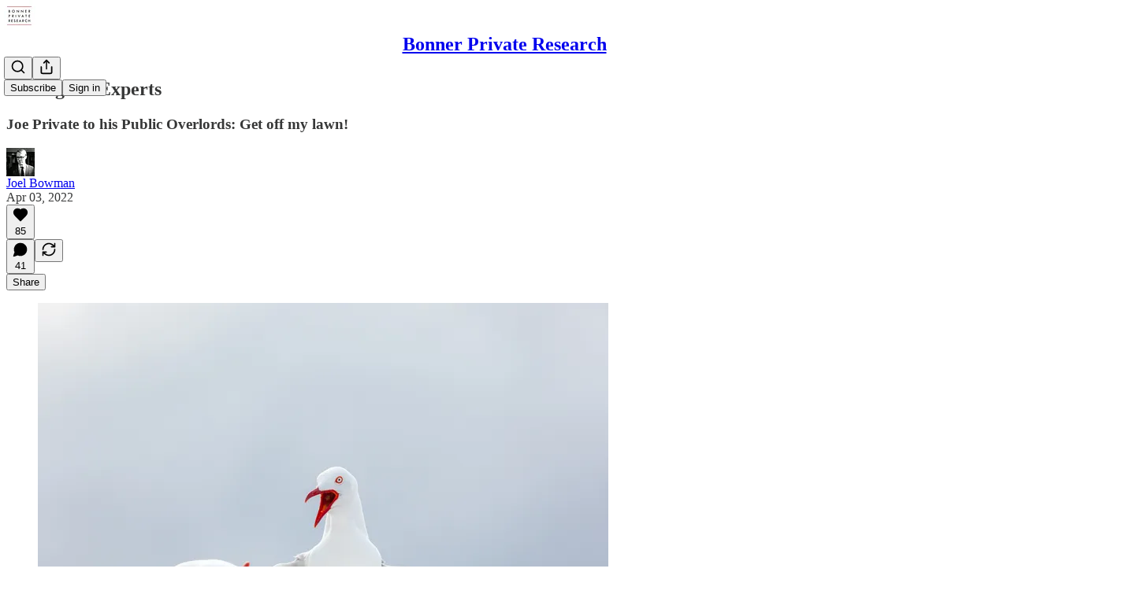

--- FILE ---
content_type: text/html; charset=utf-8
request_url: https://www.youtube-nocookie.com/embed/HZ5IAJr7Alg?rel=0&autoplay=0&showinfo=0&enablejsapi=0
body_size: 45151
content:
<!DOCTYPE html><html lang="en" dir="ltr" data-cast-api-enabled="true"><head><meta name="viewport" content="width=device-width, initial-scale=1"><meta name="robots" content="noindex"><script nonce="DI-T3vKOBSQUbAl0BzxjmQ">if ('undefined' == typeof Symbol || 'undefined' == typeof Symbol.iterator) {delete Array.prototype.entries;}</script><style name="www-roboto" nonce="B6zACDn9txIIz5DbJl_Q0w">@font-face{font-family:'Roboto';font-style:normal;font-weight:400;font-stretch:100%;src:url(//fonts.gstatic.com/s/roboto/v48/KFO7CnqEu92Fr1ME7kSn66aGLdTylUAMa3GUBHMdazTgWw.woff2)format('woff2');unicode-range:U+0460-052F,U+1C80-1C8A,U+20B4,U+2DE0-2DFF,U+A640-A69F,U+FE2E-FE2F;}@font-face{font-family:'Roboto';font-style:normal;font-weight:400;font-stretch:100%;src:url(//fonts.gstatic.com/s/roboto/v48/KFO7CnqEu92Fr1ME7kSn66aGLdTylUAMa3iUBHMdazTgWw.woff2)format('woff2');unicode-range:U+0301,U+0400-045F,U+0490-0491,U+04B0-04B1,U+2116;}@font-face{font-family:'Roboto';font-style:normal;font-weight:400;font-stretch:100%;src:url(//fonts.gstatic.com/s/roboto/v48/KFO7CnqEu92Fr1ME7kSn66aGLdTylUAMa3CUBHMdazTgWw.woff2)format('woff2');unicode-range:U+1F00-1FFF;}@font-face{font-family:'Roboto';font-style:normal;font-weight:400;font-stretch:100%;src:url(//fonts.gstatic.com/s/roboto/v48/KFO7CnqEu92Fr1ME7kSn66aGLdTylUAMa3-UBHMdazTgWw.woff2)format('woff2');unicode-range:U+0370-0377,U+037A-037F,U+0384-038A,U+038C,U+038E-03A1,U+03A3-03FF;}@font-face{font-family:'Roboto';font-style:normal;font-weight:400;font-stretch:100%;src:url(//fonts.gstatic.com/s/roboto/v48/KFO7CnqEu92Fr1ME7kSn66aGLdTylUAMawCUBHMdazTgWw.woff2)format('woff2');unicode-range:U+0302-0303,U+0305,U+0307-0308,U+0310,U+0312,U+0315,U+031A,U+0326-0327,U+032C,U+032F-0330,U+0332-0333,U+0338,U+033A,U+0346,U+034D,U+0391-03A1,U+03A3-03A9,U+03B1-03C9,U+03D1,U+03D5-03D6,U+03F0-03F1,U+03F4-03F5,U+2016-2017,U+2034-2038,U+203C,U+2040,U+2043,U+2047,U+2050,U+2057,U+205F,U+2070-2071,U+2074-208E,U+2090-209C,U+20D0-20DC,U+20E1,U+20E5-20EF,U+2100-2112,U+2114-2115,U+2117-2121,U+2123-214F,U+2190,U+2192,U+2194-21AE,U+21B0-21E5,U+21F1-21F2,U+21F4-2211,U+2213-2214,U+2216-22FF,U+2308-230B,U+2310,U+2319,U+231C-2321,U+2336-237A,U+237C,U+2395,U+239B-23B7,U+23D0,U+23DC-23E1,U+2474-2475,U+25AF,U+25B3,U+25B7,U+25BD,U+25C1,U+25CA,U+25CC,U+25FB,U+266D-266F,U+27C0-27FF,U+2900-2AFF,U+2B0E-2B11,U+2B30-2B4C,U+2BFE,U+3030,U+FF5B,U+FF5D,U+1D400-1D7FF,U+1EE00-1EEFF;}@font-face{font-family:'Roboto';font-style:normal;font-weight:400;font-stretch:100%;src:url(//fonts.gstatic.com/s/roboto/v48/KFO7CnqEu92Fr1ME7kSn66aGLdTylUAMaxKUBHMdazTgWw.woff2)format('woff2');unicode-range:U+0001-000C,U+000E-001F,U+007F-009F,U+20DD-20E0,U+20E2-20E4,U+2150-218F,U+2190,U+2192,U+2194-2199,U+21AF,U+21E6-21F0,U+21F3,U+2218-2219,U+2299,U+22C4-22C6,U+2300-243F,U+2440-244A,U+2460-24FF,U+25A0-27BF,U+2800-28FF,U+2921-2922,U+2981,U+29BF,U+29EB,U+2B00-2BFF,U+4DC0-4DFF,U+FFF9-FFFB,U+10140-1018E,U+10190-1019C,U+101A0,U+101D0-101FD,U+102E0-102FB,U+10E60-10E7E,U+1D2C0-1D2D3,U+1D2E0-1D37F,U+1F000-1F0FF,U+1F100-1F1AD,U+1F1E6-1F1FF,U+1F30D-1F30F,U+1F315,U+1F31C,U+1F31E,U+1F320-1F32C,U+1F336,U+1F378,U+1F37D,U+1F382,U+1F393-1F39F,U+1F3A7-1F3A8,U+1F3AC-1F3AF,U+1F3C2,U+1F3C4-1F3C6,U+1F3CA-1F3CE,U+1F3D4-1F3E0,U+1F3ED,U+1F3F1-1F3F3,U+1F3F5-1F3F7,U+1F408,U+1F415,U+1F41F,U+1F426,U+1F43F,U+1F441-1F442,U+1F444,U+1F446-1F449,U+1F44C-1F44E,U+1F453,U+1F46A,U+1F47D,U+1F4A3,U+1F4B0,U+1F4B3,U+1F4B9,U+1F4BB,U+1F4BF,U+1F4C8-1F4CB,U+1F4D6,U+1F4DA,U+1F4DF,U+1F4E3-1F4E6,U+1F4EA-1F4ED,U+1F4F7,U+1F4F9-1F4FB,U+1F4FD-1F4FE,U+1F503,U+1F507-1F50B,U+1F50D,U+1F512-1F513,U+1F53E-1F54A,U+1F54F-1F5FA,U+1F610,U+1F650-1F67F,U+1F687,U+1F68D,U+1F691,U+1F694,U+1F698,U+1F6AD,U+1F6B2,U+1F6B9-1F6BA,U+1F6BC,U+1F6C6-1F6CF,U+1F6D3-1F6D7,U+1F6E0-1F6EA,U+1F6F0-1F6F3,U+1F6F7-1F6FC,U+1F700-1F7FF,U+1F800-1F80B,U+1F810-1F847,U+1F850-1F859,U+1F860-1F887,U+1F890-1F8AD,U+1F8B0-1F8BB,U+1F8C0-1F8C1,U+1F900-1F90B,U+1F93B,U+1F946,U+1F984,U+1F996,U+1F9E9,U+1FA00-1FA6F,U+1FA70-1FA7C,U+1FA80-1FA89,U+1FA8F-1FAC6,U+1FACE-1FADC,U+1FADF-1FAE9,U+1FAF0-1FAF8,U+1FB00-1FBFF;}@font-face{font-family:'Roboto';font-style:normal;font-weight:400;font-stretch:100%;src:url(//fonts.gstatic.com/s/roboto/v48/KFO7CnqEu92Fr1ME7kSn66aGLdTylUAMa3OUBHMdazTgWw.woff2)format('woff2');unicode-range:U+0102-0103,U+0110-0111,U+0128-0129,U+0168-0169,U+01A0-01A1,U+01AF-01B0,U+0300-0301,U+0303-0304,U+0308-0309,U+0323,U+0329,U+1EA0-1EF9,U+20AB;}@font-face{font-family:'Roboto';font-style:normal;font-weight:400;font-stretch:100%;src:url(//fonts.gstatic.com/s/roboto/v48/KFO7CnqEu92Fr1ME7kSn66aGLdTylUAMa3KUBHMdazTgWw.woff2)format('woff2');unicode-range:U+0100-02BA,U+02BD-02C5,U+02C7-02CC,U+02CE-02D7,U+02DD-02FF,U+0304,U+0308,U+0329,U+1D00-1DBF,U+1E00-1E9F,U+1EF2-1EFF,U+2020,U+20A0-20AB,U+20AD-20C0,U+2113,U+2C60-2C7F,U+A720-A7FF;}@font-face{font-family:'Roboto';font-style:normal;font-weight:400;font-stretch:100%;src:url(//fonts.gstatic.com/s/roboto/v48/KFO7CnqEu92Fr1ME7kSn66aGLdTylUAMa3yUBHMdazQ.woff2)format('woff2');unicode-range:U+0000-00FF,U+0131,U+0152-0153,U+02BB-02BC,U+02C6,U+02DA,U+02DC,U+0304,U+0308,U+0329,U+2000-206F,U+20AC,U+2122,U+2191,U+2193,U+2212,U+2215,U+FEFF,U+FFFD;}@font-face{font-family:'Roboto';font-style:normal;font-weight:500;font-stretch:100%;src:url(//fonts.gstatic.com/s/roboto/v48/KFO7CnqEu92Fr1ME7kSn66aGLdTylUAMa3GUBHMdazTgWw.woff2)format('woff2');unicode-range:U+0460-052F,U+1C80-1C8A,U+20B4,U+2DE0-2DFF,U+A640-A69F,U+FE2E-FE2F;}@font-face{font-family:'Roboto';font-style:normal;font-weight:500;font-stretch:100%;src:url(//fonts.gstatic.com/s/roboto/v48/KFO7CnqEu92Fr1ME7kSn66aGLdTylUAMa3iUBHMdazTgWw.woff2)format('woff2');unicode-range:U+0301,U+0400-045F,U+0490-0491,U+04B0-04B1,U+2116;}@font-face{font-family:'Roboto';font-style:normal;font-weight:500;font-stretch:100%;src:url(//fonts.gstatic.com/s/roboto/v48/KFO7CnqEu92Fr1ME7kSn66aGLdTylUAMa3CUBHMdazTgWw.woff2)format('woff2');unicode-range:U+1F00-1FFF;}@font-face{font-family:'Roboto';font-style:normal;font-weight:500;font-stretch:100%;src:url(//fonts.gstatic.com/s/roboto/v48/KFO7CnqEu92Fr1ME7kSn66aGLdTylUAMa3-UBHMdazTgWw.woff2)format('woff2');unicode-range:U+0370-0377,U+037A-037F,U+0384-038A,U+038C,U+038E-03A1,U+03A3-03FF;}@font-face{font-family:'Roboto';font-style:normal;font-weight:500;font-stretch:100%;src:url(//fonts.gstatic.com/s/roboto/v48/KFO7CnqEu92Fr1ME7kSn66aGLdTylUAMawCUBHMdazTgWw.woff2)format('woff2');unicode-range:U+0302-0303,U+0305,U+0307-0308,U+0310,U+0312,U+0315,U+031A,U+0326-0327,U+032C,U+032F-0330,U+0332-0333,U+0338,U+033A,U+0346,U+034D,U+0391-03A1,U+03A3-03A9,U+03B1-03C9,U+03D1,U+03D5-03D6,U+03F0-03F1,U+03F4-03F5,U+2016-2017,U+2034-2038,U+203C,U+2040,U+2043,U+2047,U+2050,U+2057,U+205F,U+2070-2071,U+2074-208E,U+2090-209C,U+20D0-20DC,U+20E1,U+20E5-20EF,U+2100-2112,U+2114-2115,U+2117-2121,U+2123-214F,U+2190,U+2192,U+2194-21AE,U+21B0-21E5,U+21F1-21F2,U+21F4-2211,U+2213-2214,U+2216-22FF,U+2308-230B,U+2310,U+2319,U+231C-2321,U+2336-237A,U+237C,U+2395,U+239B-23B7,U+23D0,U+23DC-23E1,U+2474-2475,U+25AF,U+25B3,U+25B7,U+25BD,U+25C1,U+25CA,U+25CC,U+25FB,U+266D-266F,U+27C0-27FF,U+2900-2AFF,U+2B0E-2B11,U+2B30-2B4C,U+2BFE,U+3030,U+FF5B,U+FF5D,U+1D400-1D7FF,U+1EE00-1EEFF;}@font-face{font-family:'Roboto';font-style:normal;font-weight:500;font-stretch:100%;src:url(//fonts.gstatic.com/s/roboto/v48/KFO7CnqEu92Fr1ME7kSn66aGLdTylUAMaxKUBHMdazTgWw.woff2)format('woff2');unicode-range:U+0001-000C,U+000E-001F,U+007F-009F,U+20DD-20E0,U+20E2-20E4,U+2150-218F,U+2190,U+2192,U+2194-2199,U+21AF,U+21E6-21F0,U+21F3,U+2218-2219,U+2299,U+22C4-22C6,U+2300-243F,U+2440-244A,U+2460-24FF,U+25A0-27BF,U+2800-28FF,U+2921-2922,U+2981,U+29BF,U+29EB,U+2B00-2BFF,U+4DC0-4DFF,U+FFF9-FFFB,U+10140-1018E,U+10190-1019C,U+101A0,U+101D0-101FD,U+102E0-102FB,U+10E60-10E7E,U+1D2C0-1D2D3,U+1D2E0-1D37F,U+1F000-1F0FF,U+1F100-1F1AD,U+1F1E6-1F1FF,U+1F30D-1F30F,U+1F315,U+1F31C,U+1F31E,U+1F320-1F32C,U+1F336,U+1F378,U+1F37D,U+1F382,U+1F393-1F39F,U+1F3A7-1F3A8,U+1F3AC-1F3AF,U+1F3C2,U+1F3C4-1F3C6,U+1F3CA-1F3CE,U+1F3D4-1F3E0,U+1F3ED,U+1F3F1-1F3F3,U+1F3F5-1F3F7,U+1F408,U+1F415,U+1F41F,U+1F426,U+1F43F,U+1F441-1F442,U+1F444,U+1F446-1F449,U+1F44C-1F44E,U+1F453,U+1F46A,U+1F47D,U+1F4A3,U+1F4B0,U+1F4B3,U+1F4B9,U+1F4BB,U+1F4BF,U+1F4C8-1F4CB,U+1F4D6,U+1F4DA,U+1F4DF,U+1F4E3-1F4E6,U+1F4EA-1F4ED,U+1F4F7,U+1F4F9-1F4FB,U+1F4FD-1F4FE,U+1F503,U+1F507-1F50B,U+1F50D,U+1F512-1F513,U+1F53E-1F54A,U+1F54F-1F5FA,U+1F610,U+1F650-1F67F,U+1F687,U+1F68D,U+1F691,U+1F694,U+1F698,U+1F6AD,U+1F6B2,U+1F6B9-1F6BA,U+1F6BC,U+1F6C6-1F6CF,U+1F6D3-1F6D7,U+1F6E0-1F6EA,U+1F6F0-1F6F3,U+1F6F7-1F6FC,U+1F700-1F7FF,U+1F800-1F80B,U+1F810-1F847,U+1F850-1F859,U+1F860-1F887,U+1F890-1F8AD,U+1F8B0-1F8BB,U+1F8C0-1F8C1,U+1F900-1F90B,U+1F93B,U+1F946,U+1F984,U+1F996,U+1F9E9,U+1FA00-1FA6F,U+1FA70-1FA7C,U+1FA80-1FA89,U+1FA8F-1FAC6,U+1FACE-1FADC,U+1FADF-1FAE9,U+1FAF0-1FAF8,U+1FB00-1FBFF;}@font-face{font-family:'Roboto';font-style:normal;font-weight:500;font-stretch:100%;src:url(//fonts.gstatic.com/s/roboto/v48/KFO7CnqEu92Fr1ME7kSn66aGLdTylUAMa3OUBHMdazTgWw.woff2)format('woff2');unicode-range:U+0102-0103,U+0110-0111,U+0128-0129,U+0168-0169,U+01A0-01A1,U+01AF-01B0,U+0300-0301,U+0303-0304,U+0308-0309,U+0323,U+0329,U+1EA0-1EF9,U+20AB;}@font-face{font-family:'Roboto';font-style:normal;font-weight:500;font-stretch:100%;src:url(//fonts.gstatic.com/s/roboto/v48/KFO7CnqEu92Fr1ME7kSn66aGLdTylUAMa3KUBHMdazTgWw.woff2)format('woff2');unicode-range:U+0100-02BA,U+02BD-02C5,U+02C7-02CC,U+02CE-02D7,U+02DD-02FF,U+0304,U+0308,U+0329,U+1D00-1DBF,U+1E00-1E9F,U+1EF2-1EFF,U+2020,U+20A0-20AB,U+20AD-20C0,U+2113,U+2C60-2C7F,U+A720-A7FF;}@font-face{font-family:'Roboto';font-style:normal;font-weight:500;font-stretch:100%;src:url(//fonts.gstatic.com/s/roboto/v48/KFO7CnqEu92Fr1ME7kSn66aGLdTylUAMa3yUBHMdazQ.woff2)format('woff2');unicode-range:U+0000-00FF,U+0131,U+0152-0153,U+02BB-02BC,U+02C6,U+02DA,U+02DC,U+0304,U+0308,U+0329,U+2000-206F,U+20AC,U+2122,U+2191,U+2193,U+2212,U+2215,U+FEFF,U+FFFD;}</style><script name="www-roboto" nonce="DI-T3vKOBSQUbAl0BzxjmQ">if (document.fonts && document.fonts.load) {document.fonts.load("400 10pt Roboto", "E"); document.fonts.load("500 10pt Roboto", "E");}</script><link rel="stylesheet" href="/s/player/652bbb94/www-player.css" name="www-player" nonce="B6zACDn9txIIz5DbJl_Q0w"><style nonce="B6zACDn9txIIz5DbJl_Q0w">html {overflow: hidden;}body {font: 12px Roboto, Arial, sans-serif; background-color: #000; color: #fff; height: 100%; width: 100%; overflow: hidden; position: absolute; margin: 0; padding: 0;}#player {width: 100%; height: 100%;}h1 {text-align: center; color: #fff;}h3 {margin-top: 6px; margin-bottom: 3px;}.player-unavailable {position: absolute; top: 0; left: 0; right: 0; bottom: 0; padding: 25px; font-size: 13px; background: url(/img/meh7.png) 50% 65% no-repeat;}.player-unavailable .message {text-align: left; margin: 0 -5px 15px; padding: 0 5px 14px; border-bottom: 1px solid #888; font-size: 19px; font-weight: normal;}.player-unavailable a {color: #167ac6; text-decoration: none;}</style><script nonce="DI-T3vKOBSQUbAl0BzxjmQ">var ytcsi={gt:function(n){n=(n||"")+"data_";return ytcsi[n]||(ytcsi[n]={tick:{},info:{},gel:{preLoggedGelInfos:[]}})},now:window.performance&&window.performance.timing&&window.performance.now&&window.performance.timing.navigationStart?function(){return window.performance.timing.navigationStart+window.performance.now()}:function(){return(new Date).getTime()},tick:function(l,t,n){var ticks=ytcsi.gt(n).tick;var v=t||ytcsi.now();if(ticks[l]){ticks["_"+l]=ticks["_"+l]||[ticks[l]];ticks["_"+l].push(v)}ticks[l]=
v},info:function(k,v,n){ytcsi.gt(n).info[k]=v},infoGel:function(p,n){ytcsi.gt(n).gel.preLoggedGelInfos.push(p)},setStart:function(t,n){ytcsi.tick("_start",t,n)}};
(function(w,d){function isGecko(){if(!w.navigator)return false;try{if(w.navigator.userAgentData&&w.navigator.userAgentData.brands&&w.navigator.userAgentData.brands.length){var brands=w.navigator.userAgentData.brands;var i=0;for(;i<brands.length;i++)if(brands[i]&&brands[i].brand==="Firefox")return true;return false}}catch(e){setTimeout(function(){throw e;})}if(!w.navigator.userAgent)return false;var ua=w.navigator.userAgent;return ua.indexOf("Gecko")>0&&ua.toLowerCase().indexOf("webkit")<0&&ua.indexOf("Edge")<
0&&ua.indexOf("Trident")<0&&ua.indexOf("MSIE")<0}ytcsi.setStart(w.performance?w.performance.timing.responseStart:null);var isPrerender=(d.visibilityState||d.webkitVisibilityState)=="prerender";var vName=!d.visibilityState&&d.webkitVisibilityState?"webkitvisibilitychange":"visibilitychange";if(isPrerender){var startTick=function(){ytcsi.setStart();d.removeEventListener(vName,startTick)};d.addEventListener(vName,startTick,false)}if(d.addEventListener)d.addEventListener(vName,function(){ytcsi.tick("vc")},
false);if(isGecko()){var isHidden=(d.visibilityState||d.webkitVisibilityState)=="hidden";if(isHidden)ytcsi.tick("vc")}var slt=function(el,t){setTimeout(function(){var n=ytcsi.now();el.loadTime=n;if(el.slt)el.slt()},t)};w.__ytRIL=function(el){if(!el.getAttribute("data-thumb"))if(w.requestAnimationFrame)w.requestAnimationFrame(function(){slt(el,0)});else slt(el,16)}})(window,document);
</script><script nonce="DI-T3vKOBSQUbAl0BzxjmQ">var ytcfg={d:function(){return window.yt&&yt.config_||ytcfg.data_||(ytcfg.data_={})},get:function(k,o){return k in ytcfg.d()?ytcfg.d()[k]:o},set:function(){var a=arguments;if(a.length>1)ytcfg.d()[a[0]]=a[1];else{var k;for(k in a[0])ytcfg.d()[k]=a[0][k]}}};
ytcfg.set({"CLIENT_CANARY_STATE":"none","DEVICE":"cbr\u003dChrome\u0026cbrand\u003dapple\u0026cbrver\u003d131.0.0.0\u0026ceng\u003dWebKit\u0026cengver\u003d537.36\u0026cos\u003dMacintosh\u0026cosver\u003d10_15_7\u0026cplatform\u003dDESKTOP","EVENT_ID":"1SeAaf-jLbjT1NgP0teK-QQ","EXPERIMENT_FLAGS":{"ab_det_apm":true,"ab_det_el_h":true,"ab_det_em_inj":true,"ab_l_sig_st":true,"ab_l_sig_st_e":true,"action_companion_center_align_description":true,"allow_skip_networkless":true,"always_send_and_write":true,"att_web_record_metrics":true,"attmusi":true,"c3_enable_button_impression_logging":true,"c3_watch_page_component":true,"cancel_pending_navs":true,"clean_up_manual_attribution_header":true,"config_age_report_killswitch":true,"cow_optimize_idom_compat":true,"csi_on_gel":true,"delhi_mweb_colorful_sd":true,"delhi_mweb_colorful_sd_v2":true,"deprecate_pair_servlet_enabled":true,"desktop_sparkles_light_cta_button":true,"disable_child_node_auto_formatted_strings":true,"disable_log_to_visitor_layer":true,"disable_pacf_logging_for_memory_limited_tv":true,"embeds_enable_eid_enforcement_for_youtube":true,"embeds_enable_info_panel_dismissal":true,"embeds_enable_pfp_always_unbranded":true,"embeds_muted_autoplay_sound_fix":true,"embeds_serve_es6_client":true,"embeds_web_nwl_disable_nocookie":true,"embeds_web_updated_shorts_definition_fix":true,"enable_active_view_display_ad_renderer_web_home":true,"enable_ad_disclosure_banner_a11y_fix":true,"enable_android_web_view_top_insets_bugfix":true,"enable_client_sli_logging":true,"enable_client_streamz_web":true,"enable_client_ve_spec":true,"enable_cloud_save_error_popup_after_retry":true,"enable_dai_sdf_h5_preroll":true,"enable_datasync_id_header_in_web_vss_pings":true,"enable_default_mono_cta_migration_web_client":true,"enable_docked_chat_messages":true,"enable_drop_shadow_experiment":true,"enable_embeds_new_caption_language_picker":true,"enable_entity_store_from_dependency_injection":true,"enable_inline_muted_playback_on_web_search":true,"enable_inline_muted_playback_on_web_search_for_vdc":true,"enable_inline_muted_playback_on_web_search_for_vdcb":true,"enable_is_extended_monitoring":true,"enable_is_mini_app_page_active_bugfix":true,"enable_logging_first_user_action_after_game_ready":true,"enable_ltc_param_fetch_from_innertube":true,"enable_masthead_mweb_padding_fix":true,"enable_menu_renderer_button_in_mweb_hclr":true,"enable_mini_app_command_handler_mweb_fix":true,"enable_mini_guide_downloads_item":true,"enable_mixed_direction_formatted_strings":true,"enable_mweb_new_caption_language_picker":true,"enable_names_handles_account_switcher":true,"enable_network_request_logging_on_game_events":true,"enable_new_paid_product_placement":true,"enable_open_in_new_tab_icon_for_short_dr_for_desktop_search":true,"enable_open_yt_content":true,"enable_origin_query_parameter_bugfix":true,"enable_pause_ads_on_ytv_html5":true,"enable_payments_purchase_manager":true,"enable_pdp_icon_prefetch":true,"enable_pl_r_si_fa":true,"enable_place_pivot_url":true,"enable_pv_screen_modern_text":true,"enable_removing_navbar_title_on_hashtag_page_mweb":true,"enable_rta_manager":true,"enable_sdf_companion_h5":true,"enable_sdf_dai_h5_midroll":true,"enable_sdf_h5_endemic_mid_post_roll":true,"enable_sdf_on_h5_unplugged_vod_midroll":true,"enable_sdf_shorts_player_bytes_h5":true,"enable_sending_unwrapped_game_audio_as_serialized_metadata":true,"enable_sfv_effect_pivot_url":true,"enable_shorts_new_carousel":true,"enable_skip_ad_guidance_prompt":true,"enable_skippable_ads_for_unplugged_ad_pod":true,"enable_smearing_expansion_dai":true,"enable_time_out_messages":true,"enable_timeline_view_modern_transcript_fe":true,"enable_video_display_compact_button_group_for_desktop_search":true,"enable_web_delhi_icons":true,"enable_web_home_top_landscape_image_layout_level_click":true,"enable_web_tiered_gel":true,"enable_window_constrained_buy_flow_dialog":true,"enable_wiz_queue_effect_and_on_init_initial_runs":true,"enable_ypc_spinners":true,"enable_yt_ata_iframe_authuser":true,"export_networkless_options":true,"export_player_version_to_ytconfig":true,"fill_single_video_with_notify_to_lasr":true,"fix_ad_miniplayer_controls_rendering":true,"fix_ads_tracking_for_swf_config_deprecation_mweb":true,"h5_companion_enable_adcpn_macro_substitution_for_click_pings":true,"h5_inplayer_enable_adcpn_macro_substitution_for_click_pings":true,"h5_reset_cache_and_filter_before_update_masthead":true,"hide_channel_creation_title_for_mweb":true,"high_ccv_client_side_caching_h5":true,"html5_log_trigger_events_with_debug_data":true,"html5_ssdai_enable_media_end_cue_range":true,"idb_immediate_commit":true,"il_attach_cache_limit":true,"il_use_view_model_logging_context":true,"is_browser_support_for_webcam_streaming":true,"json_condensed_response":true,"kev_adb_pg":true,"kevlar_gel_error_routing":true,"kevlar_watch_cinematics":true,"live_chat_enable_controller_extraction":true,"live_chat_enable_rta_manager":true,"log_click_with_layer_from_element_in_command_handler":true,"mdx_enable_privacy_disclosure_ui":true,"mdx_load_cast_api_bootstrap_script":true,"medium_progress_bar_modification":true,"migrate_remaining_web_ad_badges_to_innertube":true,"mobile_account_menu_refresh":true,"mweb_account_linking_noapp":true,"mweb_allow_modern_search_suggest_behavior":true,"mweb_animated_actions":true,"mweb_app_upsell_button_direct_to_app":true,"mweb_c3_enable_adaptive_signals":true,"mweb_c3_library_page_enable_recent_shelf":true,"mweb_c3_remove_web_navigation_endpoint_data":true,"mweb_c3_use_canonical_from_player_response":true,"mweb_cinematic_watch":true,"mweb_command_handler":true,"mweb_delay_watch_initial_data":true,"mweb_disable_searchbar_scroll":true,"mweb_enable_browse_chunks":true,"mweb_enable_fine_scrubbing_for_recs":true,"mweb_enable_imp_portal":true,"mweb_enable_keto_batch_player_fullscreen":true,"mweb_enable_keto_batch_player_progress_bar":true,"mweb_enable_keto_batch_player_tooltips":true,"mweb_enable_lockup_view_model_for_ucp":true,"mweb_enable_mix_panel_title_metadata":true,"mweb_enable_more_drawer":true,"mweb_enable_optional_fullscreen_landscape_locking":true,"mweb_enable_overlay_touch_manager":true,"mweb_enable_premium_carve_out_fix":true,"mweb_enable_refresh_detection":true,"mweb_enable_search_imp":true,"mweb_enable_shorts_video_preload":true,"mweb_enable_skippables_on_jio_phone":true,"mweb_enable_two_line_title_on_shorts":true,"mweb_enable_varispeed_controller":true,"mweb_enable_watch_feed_infinite_scroll":true,"mweb_enable_wrapped_unplugged_pause_membership_dialog_renderer":true,"mweb_fix_monitor_visibility_after_render":true,"mweb_force_ios_fallback_to_native_control":true,"mweb_fp_auto_fullscreen":true,"mweb_fullscreen_controls":true,"mweb_fullscreen_controls_action_buttons":true,"mweb_fullscreen_watch_system":true,"mweb_home_reactive_shorts":true,"mweb_innertube_search_command":true,"mweb_kaios_enable_autoplay_switch_view_model":true,"mweb_lang_in_html":true,"mweb_like_button_synced_with_entities":true,"mweb_logo_use_home_page_ve":true,"mweb_native_control_in_faux_fullscreen_shared":true,"mweb_player_control_on_hover":true,"mweb_player_delhi_dtts":true,"mweb_player_settings_use_bottom_sheet":true,"mweb_player_show_previous_next_buttons_in_playlist":true,"mweb_player_skip_no_op_state_changes":true,"mweb_player_user_select_none":true,"mweb_playlist_engagement_panel":true,"mweb_progress_bar_seek_on_mouse_click":true,"mweb_pull_2_full":true,"mweb_pull_2_full_enable_touch_handlers":true,"mweb_schedule_warm_watch_response":true,"mweb_searchbox_legacy_navigation":true,"mweb_see_fewer_shorts":true,"mweb_shorts_comments_panel_id_change":true,"mweb_shorts_early_continuation":true,"mweb_show_ios_smart_banner":true,"mweb_show_sign_in_button_from_header":true,"mweb_use_server_url_on_startup":true,"mweb_watch_captions_enable_auto_translate":true,"mweb_watch_captions_set_default_size":true,"mweb_watch_stop_scheduler_on_player_response":true,"mweb_watchfeed_big_thumbnails":true,"mweb_yt_searchbox":true,"networkless_logging":true,"no_client_ve_attach_unless_shown":true,"pageid_as_header_web":true,"playback_settings_use_switch_menu":true,"player_controls_autonav_fix":true,"player_controls_skip_double_signal_update":true,"polymer_bad_build_labels":true,"polymer_verifiy_app_state":true,"qoe_send_and_write":true,"remove_chevron_from_ad_disclosure_banner_h5":true,"remove_masthead_channel_banner_on_refresh":true,"remove_slot_id_exited_trigger_for_dai_in_player_slot_expire":true,"replace_client_url_parsing_with_server_signal":true,"service_worker_enabled":true,"service_worker_push_enabled":true,"service_worker_push_home_page_prompt":true,"service_worker_push_watch_page_prompt":true,"shell_load_gcf":true,"shorten_initial_gel_batch_timeout":true,"should_use_yt_voice_endpoint_in_kaios":true,"smarter_ve_dedupping":true,"speedmaster_no_seek":true,"stop_handling_click_for_non_rendering_overlay_layout":true,"suppress_error_204_logging":true,"synced_panel_scrolling_controller":true,"use_event_time_ms_header":true,"use_fifo_for_networkless":true,"use_request_time_ms_header":true,"use_session_based_sampling":true,"use_thumbnail_overlay_time_status_renderer_for_live_badge":true,"vss_final_ping_send_and_write":true,"vss_playback_use_send_and_write":true,"web_adaptive_repeat_ase":true,"web_always_load_chat_support":true,"web_api_url":true,"web_attributed_string_deep_equal_bugfix":true,"web_autonav_allow_off_by_default":true,"web_button_vm_refactor_disabled":true,"web_c3_log_app_init_finish":true,"web_component_wrapper_track_owner":true,"web_csi_action_sampling_enabled":true,"web_dedupe_ve_grafting":true,"web_disable_backdrop_filter":true,"web_enable_ab_rsp_cl":true,"web_enable_course_icon_update":true,"web_enable_error_204":true,"web_gcf_hashes_innertube":true,"web_gel_timeout_cap":true,"web_parent_target_for_sheets":true,"web_persist_server_autonav_state_on_client":true,"web_playback_associated_log_ctt":true,"web_playback_associated_ve":true,"web_prefetch_preload_video":true,"web_progress_bar_draggable":true,"web_shorts_just_watched_on_channel_and_pivot_study":true,"web_shorts_just_watched_overlay":true,"web_shorts_wn_shelf_header_tuning":true,"web_update_panel_visibility_logging_fix":true,"web_watch_controls_state_signals":true,"web_wiz_attributed_string":true,"webfe_mweb_watch_microdata":true,"webfe_watch_shorts_canonical_url_fix":true,"webpo_exit_on_net_err":true,"wiz_diff_overwritable":true,"wiz_stamper_new_context_api":true,"woffle_used_state_report":true,"wpo_gel_strz":true,"H5_async_logging_delay_ms":30000.0,"attention_logging_scroll_throttle":500.0,"autoplay_pause_by_lact_sampling_fraction":0.0,"cinematic_watch_effect_opacity":0.4,"log_window_onerror_fraction":0.1,"speedmaster_playback_rate":2.0,"tv_pacf_logging_sample_rate":0.01,"web_attention_logging_scroll_throttle":500.0,"web_load_prediction_threshold":0.1,"web_navigation_prediction_threshold":0.1,"web_pbj_log_warning_rate":0.0,"web_system_health_fraction":0.01,"ytidb_transaction_ended_event_rate_limit":0.02,"active_time_update_interval_ms":10000,"att_init_delay":500,"autoplay_pause_by_lact_sec":0,"botguard_async_snapshot_timeout_ms":3000,"check_navigator_accuracy_timeout_ms":0,"cinematic_watch_css_filter_blur_strength":40,"cinematic_watch_fade_out_duration":500,"close_webview_delay_ms":100,"cloud_save_game_data_rate_limit_ms":3000,"compression_disable_point":10,"custom_active_view_tos_timeout_ms":3600000,"embeds_widget_poll_interval_ms":0,"gel_min_batch_size":3,"gel_queue_timeout_max_ms":60000,"get_async_timeout_ms":60000,"hide_cta_for_home_web_video_ads_animate_in_time":2,"html5_byterate_soft_cap":0,"initial_gel_batch_timeout":2000,"max_body_size_to_compress":500000,"max_prefetch_window_sec_for_livestream_optimization":10,"min_prefetch_offset_sec_for_livestream_optimization":20,"mini_app_container_iframe_src_update_delay_ms":0,"multiple_preview_news_duration_time":11000,"mweb_c3_toast_duration_ms":5000,"mweb_deep_link_fallback_timeout_ms":10000,"mweb_delay_response_received_actions":100,"mweb_fp_dpad_rate_limit_ms":0,"mweb_fp_dpad_watch_title_clamp_lines":0,"mweb_history_manager_cache_size":100,"mweb_ios_fullscreen_playback_transition_delay_ms":500,"mweb_ios_fullscreen_system_pause_epilson_ms":0,"mweb_override_response_store_expiration_ms":0,"mweb_shorts_early_continuation_trigger_threshold":4,"mweb_w2w_max_age_seconds":0,"mweb_watch_captions_default_size":2,"neon_dark_launch_gradient_count":0,"network_polling_interval":30000,"play_click_interval_ms":30000,"play_ping_interval_ms":10000,"prefetch_comments_ms_after_video":0,"send_config_hash_timer":0,"service_worker_push_logged_out_prompt_watches":-1,"service_worker_push_prompt_cap":-1,"service_worker_push_prompt_delay_microseconds":3888000000000,"slow_compressions_before_abandon_count":4,"speedmaster_cancellation_movement_dp":10,"speedmaster_touch_activation_ms":500,"web_attention_logging_throttle":500,"web_foreground_heartbeat_interval_ms":28000,"web_gel_debounce_ms":10000,"web_logging_max_batch":100,"web_max_tracing_events":50,"web_tracing_session_replay":0,"wil_icon_max_concurrent_fetches":9999,"ytidb_remake_db_retries":3,"ytidb_reopen_db_retries":3,"WebClientReleaseProcessCritical__youtube_embeds_client_version_override":"","WebClientReleaseProcessCritical__youtube_embeds_web_client_version_override":"","WebClientReleaseProcessCritical__youtube_mweb_client_version_override":"","debug_forced_internalcountrycode":"","embeds_web_synth_ch_headers_banned_urls_regex":"","enable_web_media_service":"DISABLED","il_payload_scraping":"","live_chat_unicode_emoji_json_url":"https://www.gstatic.com/youtube/img/emojis/emojis-svg-9.json","mweb_deep_link_feature_tag_suffix":"11268432","mweb_enable_shorts_innertube_player_prefetch_trigger":"NONE","mweb_fp_dpad":"home,search,browse,channel,create_channel,experiments,settings,trending,oops,404,paid_memberships,sponsorship,premium,shorts","mweb_fp_dpad_linear_navigation":"","mweb_fp_dpad_linear_navigation_visitor":"","mweb_fp_dpad_visitor":"","mweb_preload_video_by_player_vars":"","place_pivot_triggering_container_alternate":"","place_pivot_triggering_counterfactual_container_alternate":"","service_worker_push_force_notification_prompt_tag":"1","service_worker_scope":"/","suggest_exp_str":"","web_client_version_override":"","kevlar_command_handler_command_banlist":[],"mini_app_ids_without_game_ready":["UgkxHHtsak1SC8mRGHMZewc4HzeAY3yhPPmJ","Ugkx7OgzFqE6z_5Mtf4YsotGfQNII1DF_RBm"],"web_op_signal_type_banlist":[],"web_tracing_enabled_spans":["event","command"]},"GAPI_HINT_PARAMS":"m;/_/scs/abc-static/_/js/k\u003dgapi.gapi.en.FZb77tO2YW4.O/d\u003d1/rs\u003dAHpOoo8lqavmo6ayfVxZovyDiP6g3TOVSQ/m\u003d__features__","GAPI_HOST":"https://apis.google.com","GAPI_LOCALE":"en_US","GL":"US","HL":"en","HTML_DIR":"ltr","HTML_LANG":"en","INNERTUBE_API_KEY":"AIzaSyAO_FJ2SlqU8Q4STEHLGCilw_Y9_11qcW8","INNERTUBE_API_VERSION":"v1","INNERTUBE_CLIENT_NAME":"WEB_EMBEDDED_PLAYER","INNERTUBE_CLIENT_VERSION":"1.20260130.01.00","INNERTUBE_CONTEXT":{"client":{"hl":"en","gl":"US","remoteHost":"3.19.215.8","deviceMake":"Apple","deviceModel":"","visitorData":"CgtMdWlaWmQyX3JhUSjVz4DMBjIKCgJVUxIEGgAgWQ%3D%3D","userAgent":"Mozilla/5.0 (Macintosh; Intel Mac OS X 10_15_7) AppleWebKit/537.36 (KHTML, like Gecko) Chrome/131.0.0.0 Safari/537.36; ClaudeBot/1.0; +claudebot@anthropic.com),gzip(gfe)","clientName":"WEB_EMBEDDED_PLAYER","clientVersion":"1.20260130.01.00","osName":"Macintosh","osVersion":"10_15_7","originalUrl":"https://www.youtube-nocookie.com/embed/HZ5IAJr7Alg?rel\u003d0\u0026autoplay\u003d0\u0026showinfo\u003d0\u0026enablejsapi\u003d0","platform":"DESKTOP","clientFormFactor":"UNKNOWN_FORM_FACTOR","configInfo":{"appInstallData":"[base64]%3D"},"browserName":"Chrome","browserVersion":"131.0.0.0","acceptHeader":"text/html,application/xhtml+xml,application/xml;q\u003d0.9,image/webp,image/apng,*/*;q\u003d0.8,application/signed-exchange;v\u003db3;q\u003d0.9","deviceExperimentId":"ChxOell3TWpFeE9UazJPREkxTkRNMU5ESXlPQT09ENXPgMwGGNXPgMwG","rolloutToken":"CPHjoYbrrsHYbRCG-9T--7mSAxiG-9T--7mSAw%3D%3D"},"user":{"lockedSafetyMode":false},"request":{"useSsl":true},"clickTracking":{"clickTrackingParams":"IhMIv+LU/vu5kgMVuCkVBR3SqyJP"},"thirdParty":{"embeddedPlayerContext":{"embeddedPlayerEncryptedContext":"[base64]","ancestorOriginsSupported":false}}},"INNERTUBE_CONTEXT_CLIENT_NAME":56,"INNERTUBE_CONTEXT_CLIENT_VERSION":"1.20260130.01.00","INNERTUBE_CONTEXT_GL":"US","INNERTUBE_CONTEXT_HL":"en","LATEST_ECATCHER_SERVICE_TRACKING_PARAMS":{"client.name":"WEB_EMBEDDED_PLAYER","client.jsfeat":"2021"},"LOGGED_IN":false,"PAGE_BUILD_LABEL":"youtube.embeds.web_20260130_01_RC00","PAGE_CL":863108022,"SERVER_NAME":"WebFE","VISITOR_DATA":"CgtMdWlaWmQyX3JhUSjVz4DMBjIKCgJVUxIEGgAgWQ%3D%3D","WEB_PLAYER_CONTEXT_CONFIGS":{"WEB_PLAYER_CONTEXT_CONFIG_ID_EMBEDDED_PLAYER":{"rootElementId":"movie_player","jsUrl":"/s/player/652bbb94/player_ias.vflset/en_US/base.js","cssUrl":"/s/player/652bbb94/www-player.css","contextId":"WEB_PLAYER_CONTEXT_CONFIG_ID_EMBEDDED_PLAYER","eventLabel":"embedded","contentRegion":"US","hl":"en_US","hostLanguage":"en","innertubeApiKey":"AIzaSyAO_FJ2SlqU8Q4STEHLGCilw_Y9_11qcW8","innertubeApiVersion":"v1","innertubeContextClientVersion":"1.20260130.01.00","disableRelatedVideos":true,"device":{"brand":"apple","model":"","browser":"Chrome","browserVersion":"131.0.0.0","os":"Macintosh","osVersion":"10_15_7","platform":"DESKTOP","interfaceName":"WEB_EMBEDDED_PLAYER","interfaceVersion":"1.20260130.01.00"},"serializedExperimentIds":"24004644,51010235,51063643,51098299,51204329,51222973,51340662,51349914,51353393,51366423,51389629,51404808,51489568,51490331,51500051,51505436,51530495,51534669,51560386,51565116,51566373,51566863,51578632,51583821,51585555,51605258,51605395,51609829,51611457,51619501,51620867,51621065,51631301,51637029,51638932,51647792,51648336,51653718,51672162,51681662,51683502,51696107,51696619,51700777,51705183,51713237,51717747,51719411,51719628,51729217,51732102,51740812,51742377,51749572,51752091,51752633,51757129","serializedExperimentFlags":"H5_async_logging_delay_ms\u003d30000.0\u0026PlayerWeb__h5_enable_advisory_rating_restrictions\u003dtrue\u0026a11y_h5_associate_survey_question\u003dtrue\u0026ab_det_apm\u003dtrue\u0026ab_det_el_h\u003dtrue\u0026ab_det_em_inj\u003dtrue\u0026ab_l_sig_st\u003dtrue\u0026ab_l_sig_st_e\u003dtrue\u0026action_companion_center_align_description\u003dtrue\u0026ad_pod_disable_companion_persist_ads_quality\u003dtrue\u0026add_stmp_logs_for_voice_boost\u003dtrue\u0026allow_autohide_on_paused_videos\u003dtrue\u0026allow_drm_override\u003dtrue\u0026allow_live_autoplay\u003dtrue\u0026allow_poltergust_autoplay\u003dtrue\u0026allow_skip_networkless\u003dtrue\u0026allow_vp9_1080p_mq_enc\u003dtrue\u0026always_cache_redirect_endpoint\u003dtrue\u0026always_send_and_write\u003dtrue\u0026annotation_module_vast_cards_load_logging_fraction\u003d0.0\u0026assign_drm_family_by_format\u003dtrue\u0026att_web_record_metrics\u003dtrue\u0026attention_logging_scroll_throttle\u003d500.0\u0026attmusi\u003dtrue\u0026autoplay_time\u003d10000\u0026autoplay_time_for_fullscreen\u003d-1\u0026autoplay_time_for_music_content\u003d-1\u0026bg_vm_reinit_threshold\u003d7200000\u0026block_tvhtml5_simply_embedded\u003dtrue\u0026blocked_packages_for_sps\u003d[]\u0026botguard_async_snapshot_timeout_ms\u003d3000\u0026captions_url_add_ei\u003dtrue\u0026check_navigator_accuracy_timeout_ms\u003d0\u0026clean_up_manual_attribution_header\u003dtrue\u0026compression_disable_point\u003d10\u0026cow_optimize_idom_compat\u003dtrue\u0026csi_on_gel\u003dtrue\u0026custom_active_view_tos_timeout_ms\u003d3600000\u0026dash_manifest_version\u003d5\u0026debug_bandaid_hostname\u003d\u0026debug_bandaid_port\u003d0\u0026debug_sherlog_username\u003d\u0026delhi_fast_follow_autonav_toggle\u003dtrue\u0026delhi_modern_player_default_thumbnail_percentage\u003d0.0\u0026delhi_modern_player_faster_autohide_delay_ms\u003d2000\u0026delhi_modern_player_pause_thumbnail_percentage\u003d0.6\u0026delhi_modern_web_player_blending_mode\u003d\u0026delhi_modern_web_player_disable_frosted_glass\u003dtrue\u0026delhi_modern_web_player_horizontal_volume_controls\u003dtrue\u0026delhi_modern_web_player_lhs_volume_controls\u003dtrue\u0026delhi_modern_web_player_responsive_compact_controls_threshold\u003d0\u0026deprecate_22\u003dtrue\u0026deprecate_delay_ping\u003dtrue\u0026deprecate_pair_servlet_enabled\u003dtrue\u0026desktop_sparkles_light_cta_button\u003dtrue\u0026disable_av1_setting\u003dtrue\u0026disable_branding_context\u003dtrue\u0026disable_channel_id_check_for_suspended_channels\u003dtrue\u0026disable_child_node_auto_formatted_strings\u003dtrue\u0026disable_lifa_for_supex_users\u003dtrue\u0026disable_log_to_visitor_layer\u003dtrue\u0026disable_mdx_connection_in_mdx_module_for_music_web\u003dtrue\u0026disable_pacf_logging_for_memory_limited_tv\u003dtrue\u0026disable_reduced_fullscreen_autoplay_countdown_for_minors\u003dtrue\u0026disable_reel_item_watch_format_filtering\u003dtrue\u0026disable_threegpp_progressive_formats\u003dtrue\u0026disable_touch_events_on_skip_button\u003dtrue\u0026edge_encryption_fill_primary_key_version\u003dtrue\u0026embeds_enable_info_panel_dismissal\u003dtrue\u0026embeds_enable_move_set_center_crop_to_public\u003dtrue\u0026embeds_enable_per_video_embed_config\u003dtrue\u0026embeds_enable_pfp_always_unbranded\u003dtrue\u0026embeds_web_lite_mode\u003d1\u0026embeds_web_nwl_disable_nocookie\u003dtrue\u0026embeds_web_synth_ch_headers_banned_urls_regex\u003d\u0026enable_active_view_display_ad_renderer_web_home\u003dtrue\u0026enable_active_view_lr_shorts_video\u003dtrue\u0026enable_active_view_web_shorts_video\u003dtrue\u0026enable_ad_cpn_macro_substitution_for_click_pings\u003dtrue\u0026enable_ad_disclosure_banner_a11y_fix\u003dtrue\u0026enable_antiscraping_web_player_expired\u003dtrue\u0026enable_app_promo_endcap_eml_on_tablet\u003dtrue\u0026enable_batched_cross_device_pings_in_gel_fanout\u003dtrue\u0026enable_cast_for_web_unplugged\u003dtrue\u0026enable_cast_on_music_web\u003dtrue\u0026enable_cipher_for_manifest_urls\u003dtrue\u0026enable_cleanup_masthead_autoplay_hack_fix\u003dtrue\u0026enable_client_page_id_header_for_first_party_pings\u003dtrue\u0026enable_client_sli_logging\u003dtrue\u0026enable_client_ve_spec\u003dtrue\u0026enable_cta_banner_on_unplugged_lr\u003dtrue\u0026enable_custom_playhead_parsing\u003dtrue\u0026enable_dai_sdf_h5_preroll\u003dtrue\u0026enable_datasync_id_header_in_web_vss_pings\u003dtrue\u0026enable_default_mono_cta_migration_web_client\u003dtrue\u0026enable_dsa_ad_badge_for_action_endcap_on_android\u003dtrue\u0026enable_dsa_ad_badge_for_action_endcap_on_ios\u003dtrue\u0026enable_entity_store_from_dependency_injection\u003dtrue\u0026enable_error_corrections_infocard_web_client\u003dtrue\u0026enable_error_corrections_infocards_icon_web\u003dtrue\u0026enable_inline_muted_playback_on_web_search\u003dtrue\u0026enable_inline_muted_playback_on_web_search_for_vdc\u003dtrue\u0026enable_inline_muted_playback_on_web_search_for_vdcb\u003dtrue\u0026enable_is_extended_monitoring\u003dtrue\u0026enable_kabuki_comments_on_shorts\u003ddisabled\u0026enable_ltc_param_fetch_from_innertube\u003dtrue\u0026enable_mixed_direction_formatted_strings\u003dtrue\u0026enable_modern_skip_button_on_web\u003dtrue\u0026enable_new_paid_product_placement\u003dtrue\u0026enable_open_in_new_tab_icon_for_short_dr_for_desktop_search\u003dtrue\u0026enable_out_of_stock_text_all_surfaces\u003dtrue\u0026enable_paid_content_overlay_bugfix\u003dtrue\u0026enable_pause_ads_on_ytv_html5\u003dtrue\u0026enable_pl_r_si_fa\u003dtrue\u0026enable_policy_based_hqa_filter_in_watch_server\u003dtrue\u0026enable_progres_commands_lr_feeds\u003dtrue\u0026enable_progress_commands_lr_shorts\u003dtrue\u0026enable_publishing_region_param_in_sus\u003dtrue\u0026enable_pv_screen_modern_text\u003dtrue\u0026enable_rpr_token_on_ltl_lookup\u003dtrue\u0026enable_sdf_companion_h5\u003dtrue\u0026enable_sdf_dai_h5_midroll\u003dtrue\u0026enable_sdf_h5_endemic_mid_post_roll\u003dtrue\u0026enable_sdf_on_h5_unplugged_vod_midroll\u003dtrue\u0026enable_sdf_shorts_player_bytes_h5\u003dtrue\u0026enable_server_driven_abr\u003dtrue\u0026enable_server_driven_abr_for_backgroundable\u003dtrue\u0026enable_server_driven_abr_url_generation\u003dtrue\u0026enable_server_driven_readahead\u003dtrue\u0026enable_skip_ad_guidance_prompt\u003dtrue\u0026enable_skip_to_next_messaging\u003dtrue\u0026enable_skippable_ads_for_unplugged_ad_pod\u003dtrue\u0026enable_smart_skip_player_controls_shown_on_web\u003dtrue\u0026enable_smart_skip_player_controls_shown_on_web_increased_triggering_sensitivity\u003dtrue\u0026enable_smart_skip_speedmaster_on_web\u003dtrue\u0026enable_smearing_expansion_dai\u003dtrue\u0026enable_split_screen_ad_baseline_experience_endemic_live_h5\u003dtrue\u0026enable_to_call_playready_backend_directly\u003dtrue\u0026enable_unified_action_endcap_on_web\u003dtrue\u0026enable_video_display_compact_button_group_for_desktop_search\u003dtrue\u0026enable_voice_boost_feature\u003dtrue\u0026enable_vp9_appletv5_on_server\u003dtrue\u0026enable_watch_server_rejected_formats_logging\u003dtrue\u0026enable_web_delhi_icons\u003dtrue\u0026enable_web_home_top_landscape_image_layout_level_click\u003dtrue\u0026enable_web_media_session_metadata_fix\u003dtrue\u0026enable_web_premium_varispeed_upsell\u003dtrue\u0026enable_web_tiered_gel\u003dtrue\u0026enable_wiz_queue_effect_and_on_init_initial_runs\u003dtrue\u0026enable_yt_ata_iframe_authuser\u003dtrue\u0026enable_ytv_csdai_vp9\u003dtrue\u0026export_networkless_options\u003dtrue\u0026export_player_version_to_ytconfig\u003dtrue\u0026fill_live_request_config_in_ustreamer_config\u003dtrue\u0026fill_single_video_with_notify_to_lasr\u003dtrue\u0026filter_vb_without_non_vb_equivalents\u003dtrue\u0026filter_vp9_for_live_dai\u003dtrue\u0026fix_ad_miniplayer_controls_rendering\u003dtrue\u0026fix_ads_tracking_for_swf_config_deprecation_mweb\u003dtrue\u0026fix_h5_toggle_button_a11y\u003dtrue\u0026fix_survey_color_contrast_on_destop\u003dtrue\u0026fix_toggle_button_role_for_ad_components\u003dtrue\u0026fresca_polling_delay_override\u003d0\u0026gab_return_sabr_ssdai_config\u003dtrue\u0026gel_min_batch_size\u003d3\u0026gel_queue_timeout_max_ms\u003d60000\u0026gvi_channel_client_screen\u003dtrue\u0026h5_companion_enable_adcpn_macro_substitution_for_click_pings\u003dtrue\u0026h5_enable_ad_mbs\u003dtrue\u0026h5_inplayer_enable_adcpn_macro_substitution_for_click_pings\u003dtrue\u0026h5_reset_cache_and_filter_before_update_masthead\u003dtrue\u0026heatseeker_decoration_threshold\u003d0.0\u0026hfr_dropped_framerate_fallback_threshold\u003d0\u0026hide_cta_for_home_web_video_ads_animate_in_time\u003d2\u0026high_ccv_client_side_caching_h5\u003dtrue\u0026hls_use_new_codecs_string_api\u003dtrue\u0026html5_ad_timeout_ms\u003d0\u0026html5_adaptation_step_count\u003d0\u0026html5_ads_preroll_lock_timeout_delay_ms\u003d15000\u0026html5_allow_multiview_tile_preload\u003dtrue\u0026html5_allow_video_keyframe_without_audio\u003dtrue\u0026html5_apply_min_failures\u003dtrue\u0026html5_apply_start_time_within_ads_for_ssdai_transitions\u003dtrue\u0026html5_atr_disable_force_fallback\u003dtrue\u0026html5_att_playback_timeout_ms\u003d30000\u0026html5_attach_num_random_bytes_to_bandaid\u003d0\u0026html5_attach_po_token_to_bandaid\u003dtrue\u0026html5_autonav_cap_idle_secs\u003d0\u0026html5_autonav_quality_cap\u003d720\u0026html5_autoplay_default_quality_cap\u003d0\u0026html5_auxiliary_estimate_weight\u003d0.0\u0026html5_av1_ordinal_cap\u003d0\u0026html5_bandaid_attach_content_po_token\u003dtrue\u0026html5_block_pip_safari_delay\u003d0\u0026html5_bypass_contention_secs\u003d0.0\u0026html5_byterate_soft_cap\u003d0\u0026html5_check_for_idle_network_interval_ms\u003d-1\u0026html5_chipset_soft_cap\u003d8192\u0026html5_consume_all_buffered_bytes_one_poll\u003dtrue\u0026html5_continuous_goodput_probe_interval_ms\u003d0\u0026html5_d6de4_cloud_project_number\u003d868618676952\u0026html5_d6de4_defer_timeout_ms\u003d0\u0026html5_debug_data_log_probability\u003d0.0\u0026html5_decode_to_texture_cap\u003dtrue\u0026html5_default_ad_gain\u003d0.5\u0026html5_default_av1_threshold\u003d0\u0026html5_default_quality_cap\u003d0\u0026html5_defer_fetch_att_ms\u003d0\u0026html5_delayed_retry_count\u003d1\u0026html5_delayed_retry_delay_ms\u003d5000\u0026html5_deprecate_adservice\u003dtrue\u0026html5_deprecate_manifestful_fallback\u003dtrue\u0026html5_deprecate_video_tag_pool\u003dtrue\u0026html5_desktop_vr180_allow_panning\u003dtrue\u0026html5_df_downgrade_thresh\u003d0.6\u0026html5_disable_loop_range_for_shorts_ads\u003dtrue\u0026html5_disable_move_pssh_to_moov\u003dtrue\u0026html5_disable_non_contiguous\u003dtrue\u0026html5_disable_ustreamer_constraint_for_sabr\u003dtrue\u0026html5_disable_web_safari_dai\u003dtrue\u0026html5_displayed_frame_rate_downgrade_threshold\u003d45\u0026html5_drm_byterate_soft_cap\u003d0\u0026html5_drm_check_all_key_error_states\u003dtrue\u0026html5_drm_cpi_license_key\u003dtrue\u0026html5_drm_live_byterate_soft_cap\u003d0\u0026html5_early_media_for_sharper_shorts\u003dtrue\u0026html5_enable_ac3\u003dtrue\u0026html5_enable_audio_track_stickiness\u003dtrue\u0026html5_enable_audio_track_stickiness_phase_two\u003dtrue\u0026html5_enable_caption_changes_for_mosaic\u003dtrue\u0026html5_enable_composite_embargo\u003dtrue\u0026html5_enable_d6de4\u003dtrue\u0026html5_enable_d6de4_cold_start_and_error\u003dtrue\u0026html5_enable_d6de4_idle_priority_job\u003dtrue\u0026html5_enable_drc\u003dtrue\u0026html5_enable_drc_toggle_api\u003dtrue\u0026html5_enable_eac3\u003dtrue\u0026html5_enable_embedded_player_visibility_signals\u003dtrue\u0026html5_enable_oduc\u003dtrue\u0026html5_enable_sabr_from_watch_server\u003dtrue\u0026html5_enable_sabr_host_fallback\u003dtrue\u0026html5_enable_server_driven_request_cancellation\u003dtrue\u0026html5_enable_sps_retry_backoff_metadata_requests\u003dtrue\u0026html5_enable_ssdai_transition_with_only_enter_cuerange\u003dtrue\u0026html5_enable_triggering_cuepoint_for_slot\u003dtrue\u0026html5_enable_tvos_dash\u003dtrue\u0026html5_enable_tvos_encrypted_vp9\u003dtrue\u0026html5_enable_widevine_for_alc\u003dtrue\u0026html5_enable_widevine_for_fast_linear\u003dtrue\u0026html5_encourage_array_coalescing\u003dtrue\u0026html5_fill_default_mosaic_audio_track_id\u003dtrue\u0026html5_fix_multi_audio_offline_playback\u003dtrue\u0026html5_fixed_media_duration_for_request\u003d0\u0026html5_force_sabr_from_watch_server_for_dfss\u003dtrue\u0026html5_forward_click_tracking_params_on_reload\u003dtrue\u0026html5_gapless_ad_autoplay_on_video_to_ad_only\u003dtrue\u0026html5_gapless_ended_transition_buffer_ms\u003d200\u0026html5_gapless_handoff_close_end_long_rebuffer_cfl\u003dtrue\u0026html5_gapless_handoff_close_end_long_rebuffer_delay_ms\u003d0\u0026html5_gapless_loop_seek_offset_in_milli\u003d0\u0026html5_gapless_slow_seek_cfl\u003dtrue\u0026html5_gapless_slow_seek_delay_ms\u003d0\u0026html5_gapless_slow_start_delay_ms\u003d0\u0026html5_generate_content_po_token\u003dtrue\u0026html5_generate_session_po_token\u003dtrue\u0026html5_gl_fps_threshold\u003d0\u0026html5_hard_cap_max_vertical_resolution_for_shorts\u003d0\u0026html5_hdcp_probing_stream_url\u003d\u0026html5_head_miss_secs\u003d0.0\u0026html5_hfr_quality_cap\u003d0\u0026html5_high_res_logging_percent\u003d0.01\u0026html5_hopeless_secs\u003d0\u0026html5_huli_ssdai_use_playback_state\u003dtrue\u0026html5_idle_rate_limit_ms\u003d0\u0026html5_ignore_sabrseek_during_adskip\u003dtrue\u0026html5_innertube_heartbeats_for_fairplay\u003dtrue\u0026html5_innertube_heartbeats_for_playready\u003dtrue\u0026html5_innertube_heartbeats_for_widevine\u003dtrue\u0026html5_jumbo_mobile_subsegment_readahead_target\u003d3.0\u0026html5_jumbo_ull_nonstreaming_mffa_ms\u003d4000\u0026html5_jumbo_ull_subsegment_readahead_target\u003d1.3\u0026html5_kabuki_drm_live_51_default_off\u003dtrue\u0026html5_license_constraint_delay\u003d5000\u0026html5_live_abr_head_miss_fraction\u003d0.0\u0026html5_live_abr_repredict_fraction\u003d0.0\u0026html5_live_chunk_readahead_proxima_override\u003d0\u0026html5_live_low_latency_bandwidth_window\u003d0.0\u0026html5_live_normal_latency_bandwidth_window\u003d0.0\u0026html5_live_quality_cap\u003d0\u0026html5_live_ultra_low_latency_bandwidth_window\u003d0.0\u0026html5_liveness_drift_chunk_override\u003d0\u0026html5_liveness_drift_proxima_override\u003d0\u0026html5_log_audio_abr\u003dtrue\u0026html5_log_experiment_id_from_player_response_to_ctmp\u003d\u0026html5_log_first_ssdai_requests_killswitch\u003dtrue\u0026html5_log_rebuffer_events\u003d5\u0026html5_log_trigger_events_with_debug_data\u003dtrue\u0026html5_log_vss_extra_lr_cparams_freq\u003d\u0026html5_long_rebuffer_jiggle_cmt_delay_ms\u003d0\u0026html5_long_rebuffer_threshold_ms\u003d30000\u0026html5_manifestless_unplugged\u003dtrue\u0026html5_manifestless_vp9_otf\u003dtrue\u0026html5_max_buffer_health_for_downgrade_prop\u003d0.0\u0026html5_max_buffer_health_for_downgrade_secs\u003d0.0\u0026html5_max_byterate\u003d0\u0026html5_max_discontinuity_rewrite_count\u003d0\u0026html5_max_drift_per_track_secs\u003d0.0\u0026html5_max_headm_for_streaming_xhr\u003d0\u0026html5_max_live_dvr_window_plus_margin_secs\u003d46800.0\u0026html5_max_quality_sel_upgrade\u003d0\u0026html5_max_redirect_response_length\u003d8192\u0026html5_max_selectable_quality_ordinal\u003d0\u0026html5_max_vertical_resolution\u003d0\u0026html5_maximum_readahead_seconds\u003d0.0\u0026html5_media_fullscreen\u003dtrue\u0026html5_media_time_weight_prop\u003d0.0\u0026html5_min_failures_to_delay_retry\u003d3\u0026html5_min_media_duration_for_append_prop\u003d0.0\u0026html5_min_media_duration_for_cabr_slice\u003d0.01\u0026html5_min_playback_advance_for_steady_state_secs\u003d0\u0026html5_min_quality_ordinal\u003d0\u0026html5_min_readbehind_cap_secs\u003d60\u0026html5_min_readbehind_secs\u003d0\u0026html5_min_seconds_between_format_selections\u003d0.0\u0026html5_min_selectable_quality_ordinal\u003d0\u0026html5_min_startup_buffered_media_duration_for_live_secs\u003d0.0\u0026html5_min_startup_buffered_media_duration_secs\u003d1.2\u0026html5_min_startup_duration_live_secs\u003d0.25\u0026html5_min_underrun_buffered_pre_steady_state_ms\u003d0\u0026html5_min_upgrade_health_secs\u003d0.0\u0026html5_minimum_readahead_seconds\u003d0.0\u0026html5_mock_content_binding_for_session_token\u003d\u0026html5_move_disable_airplay\u003dtrue\u0026html5_no_placeholder_rollbacks\u003dtrue\u0026html5_non_onesie_attach_po_token\u003dtrue\u0026html5_offline_download_timeout_retry_limit\u003d4\u0026html5_offline_failure_retry_limit\u003d2\u0026html5_offline_playback_position_sync\u003dtrue\u0026html5_offline_prevent_redownload_downloaded_video\u003dtrue\u0026html5_onesie_check_timeout\u003dtrue\u0026html5_onesie_defer_content_loader_ms\u003d0\u0026html5_onesie_live_ttl_secs\u003d8\u0026html5_onesie_prewarm_interval_ms\u003d0\u0026html5_onesie_prewarm_max_lact_ms\u003d0\u0026html5_onesie_redirector_timeout_ms\u003d0\u0026html5_onesie_use_signed_onesie_ustreamer_config\u003dtrue\u0026html5_override_micro_discontinuities_threshold_ms\u003d-1\u0026html5_paced_poll_min_health_ms\u003d0\u0026html5_paced_poll_ms\u003d0\u0026html5_pause_on_nonforeground_platform_errors\u003dtrue\u0026html5_peak_shave\u003dtrue\u0026html5_perf_cap_override_sticky\u003dtrue\u0026html5_performance_cap_floor\u003d360\u0026html5_perserve_av1_perf_cap\u003dtrue\u0026html5_picture_in_picture_logging_onresize_ratio\u003d0.0\u0026html5_platform_max_buffer_health_oversend_duration_secs\u003d0.0\u0026html5_platform_minimum_readahead_seconds\u003d0.0\u0026html5_platform_whitelisted_for_frame_accurate_seeks\u003dtrue\u0026html5_player_att_initial_delay_ms\u003d3000\u0026html5_player_att_retry_delay_ms\u003d1500\u0026html5_player_autonav_logging\u003dtrue\u0026html5_player_dynamic_bottom_gradient\u003dtrue\u0026html5_player_min_build_cl\u003d-1\u0026html5_player_preload_ad_fix\u003dtrue\u0026html5_post_interrupt_readahead\u003d20\u0026html5_prefer_language_over_codec\u003dtrue\u0026html5_prefer_server_bwe3\u003dtrue\u0026html5_preload_wait_time_secs\u003d0.0\u0026html5_prevent_mobile_background_play_on_event_shared\u003dtrue\u0026html5_probe_primary_delay_base_ms\u003d0\u0026html5_process_all_encrypted_events\u003dtrue\u0026html5_publish_all_cuepoints\u003dtrue\u0026html5_qoe_proto_mock_length\u003d0\u0026html5_query_sw_secure_crypto_for_android\u003dtrue\u0026html5_random_playback_cap\u003d0\u0026html5_record_is_offline_on_playback_attempt_start\u003dtrue\u0026html5_record_ump_timing\u003dtrue\u0026html5_reload_by_kabuki_app\u003dtrue\u0026html5_remove_command_triggered_companions\u003dtrue\u0026html5_remove_not_servable_check_killswitch\u003dtrue\u0026html5_report_fatal_drm_restricted_error_killswitch\u003dtrue\u0026html5_report_slow_ads_as_error\u003dtrue\u0026html5_repredict_interval_ms\u003d0\u0026html5_request_only_hdr_or_sdr_keys\u003dtrue\u0026html5_request_size_max_kb\u003d0\u0026html5_request_size_min_kb\u003d0\u0026html5_reseek_after_time_jump_cfl\u003dtrue\u0026html5_reseek_after_time_jump_delay_ms\u003d0\u0026html5_resource_bad_status_delay_scaling\u003d1.5\u0026html5_restrict_streaming_xhr_on_sqless_requests\u003dtrue\u0026html5_retry_downloads_for_expiration\u003dtrue\u0026html5_retry_on_drm_key_error\u003dtrue\u0026html5_retry_on_drm_unavailable\u003dtrue\u0026html5_retry_quota_exceeded_via_seek\u003dtrue\u0026html5_return_playback_if_already_preloaded\u003dtrue\u0026html5_sabr_enable_server_xtag_selection\u003dtrue\u0026html5_sabr_force_max_network_interruption_duration_ms\u003d0\u0026html5_sabr_ignore_skipad_before_completion\u003dtrue\u0026html5_sabr_live_timing\u003dtrue\u0026html5_sabr_log_server_xtag_selection_onesie_mismatch\u003dtrue\u0026html5_sabr_min_media_bytes_factor_to_append_for_stream\u003d0.0\u0026html5_sabr_non_streaming_xhr_soft_cap\u003d0\u0026html5_sabr_non_streaming_xhr_vod_request_cancellation_timeout_ms\u003d0\u0026html5_sabr_report_partial_segment_estimated_duration\u003dtrue\u0026html5_sabr_report_request_cancellation_info\u003dtrue\u0026html5_sabr_request_limit_per_period\u003d20\u0026html5_sabr_request_limit_per_period_for_low_latency\u003d50\u0026html5_sabr_request_limit_per_period_for_ultra_low_latency\u003d20\u0026html5_sabr_skip_client_audio_init_selection\u003dtrue\u0026html5_sabr_unused_bloat_size_bytes\u003d0\u0026html5_samsung_kant_limit_max_bitrate\u003d0\u0026html5_seek_jiggle_cmt_delay_ms\u003d8000\u0026html5_seek_new_elem_delay_ms\u003d12000\u0026html5_seek_new_elem_shorts_delay_ms\u003d2000\u0026html5_seek_new_media_element_shorts_reuse_cfl\u003dtrue\u0026html5_seek_new_media_element_shorts_reuse_delay_ms\u003d0\u0026html5_seek_new_media_source_shorts_reuse_cfl\u003dtrue\u0026html5_seek_new_media_source_shorts_reuse_delay_ms\u003d0\u0026html5_seek_set_cmt_delay_ms\u003d2000\u0026html5_seek_timeout_delay_ms\u003d20000\u0026html5_server_stitched_dai_decorated_url_retry_limit\u003d5\u0026html5_session_po_token_interval_time_ms\u003d900000\u0026html5_set_video_id_as_expected_content_binding\u003dtrue\u0026html5_shorts_gapless_ad_slow_start_cfl\u003dtrue\u0026html5_shorts_gapless_ad_slow_start_delay_ms\u003d0\u0026html5_shorts_gapless_next_buffer_in_seconds\u003d0\u0026html5_shorts_gapless_no_gllat\u003dtrue\u0026html5_shorts_gapless_slow_start_delay_ms\u003d0\u0026html5_show_drc_toggle\u003dtrue\u0026html5_simplified_backup_timeout_sabr_live\u003dtrue\u0026html5_skip_empty_po_token\u003dtrue\u0026html5_skip_slow_ad_delay_ms\u003d15000\u0026html5_slow_start_no_media_source_delay_ms\u003d0\u0026html5_slow_start_timeout_delay_ms\u003d20000\u0026html5_ssdai_enable_media_end_cue_range\u003dtrue\u0026html5_ssdai_enable_new_seek_logic\u003dtrue\u0026html5_ssdai_failure_retry_limit\u003d0\u0026html5_ssdai_log_missing_ad_config_reason\u003dtrue\u0026html5_stall_factor\u003d0.0\u0026html5_sticky_duration_mos\u003d0\u0026html5_store_xhr_headers_readable\u003dtrue\u0026html5_streaming_resilience\u003dtrue\u0026html5_streaming_xhr_time_based_consolidation_ms\u003d-1\u0026html5_subsegment_readahead_load_speed_check_interval\u003d0.5\u0026html5_subsegment_readahead_min_buffer_health_secs\u003d0.25\u0026html5_subsegment_readahead_min_buffer_health_secs_on_timeout\u003d0.1\u0026html5_subsegment_readahead_min_load_speed\u003d1.5\u0026html5_subsegment_readahead_seek_latency_fudge\u003d0.5\u0026html5_subsegment_readahead_target_buffer_health_secs\u003d0.5\u0026html5_subsegment_readahead_timeout_secs\u003d2.0\u0026html5_track_overshoot\u003dtrue\u0026html5_transfer_processing_logs_interval\u003d1000\u0026html5_ugc_live_audio_51\u003dtrue\u0026html5_ugc_vod_audio_51\u003dtrue\u0026html5_unreported_seek_reseek_delay_ms\u003d0\u0026html5_update_time_on_seeked\u003dtrue\u0026html5_use_init_selected_audio\u003dtrue\u0026html5_use_jsonformatter_to_parse_player_response\u003dtrue\u0026html5_use_post_for_media\u003dtrue\u0026html5_use_shared_owl_instance\u003dtrue\u0026html5_use_ump\u003dtrue\u0026html5_use_ump_timing\u003dtrue\u0026html5_use_video_transition_endpoint_heartbeat\u003dtrue\u0026html5_video_tbd_min_kb\u003d0\u0026html5_viewport_undersend_maximum\u003d0.0\u0026html5_volume_slider_tooltip\u003dtrue\u0026html5_wasm_initialization_delay_ms\u003d0.0\u0026html5_web_po_experiment_ids\u003d[]\u0026html5_web_po_request_key\u003d\u0026html5_web_po_token_disable_caching\u003dtrue\u0026html5_webpo_idle_priority_job\u003dtrue\u0026html5_webpo_kaios_defer_timeout_ms\u003d0\u0026html5_woffle_resume\u003dtrue\u0026html5_workaround_delay_trigger\u003dtrue\u0026idb_immediate_commit\u003dtrue\u0026ignore_overlapping_cue_points_on_endemic_live_html5\u003dtrue\u0026il_attach_cache_limit\u003dtrue\u0026il_payload_scraping\u003d\u0026il_use_view_model_logging_context\u003dtrue\u0026initial_gel_batch_timeout\u003d2000\u0026injected_license_handler_error_code\u003d0\u0026injected_license_handler_license_status\u003d0\u0026ios_and_android_fresca_polling_delay_override\u003d0\u0026itdrm_always_generate_media_keys\u003dtrue\u0026itdrm_always_use_widevine_sdk\u003dtrue\u0026itdrm_disable_external_key_rotation_system_ids\u003d[]\u0026itdrm_enable_revocation_reporting\u003dtrue\u0026itdrm_injected_license_service_error_code\u003d0\u0026itdrm_set_sabr_license_constraint\u003dtrue\u0026itdrm_use_fairplay_sdk\u003dtrue\u0026itdrm_use_widevine_sdk_for_premium_content\u003dtrue\u0026itdrm_use_widevine_sdk_only_for_sampled_dod\u003dtrue\u0026itdrm_widevine_hardened_vmp_mode\u003dlog\u0026json_condensed_response\u003dtrue\u0026kev_adb_pg\u003dtrue\u0026kevlar_command_handler_command_banlist\u003d[]\u0026kevlar_delhi_modern_web_endscreen_ideal_tile_width_percentage\u003d0.27\u0026kevlar_delhi_modern_web_endscreen_max_rows\u003d2\u0026kevlar_delhi_modern_web_endscreen_max_width\u003d500\u0026kevlar_delhi_modern_web_endscreen_min_width\u003d200\u0026kevlar_gel_error_routing\u003dtrue\u0026kevlar_miniplayer_expand_top\u003dtrue\u0026kevlar_miniplayer_play_pause_on_scrim\u003dtrue\u0026kevlar_playback_associated_queue\u003dtrue\u0026launch_license_service_all_ott_videos_automatic_fail_open\u003dtrue\u0026live_chat_enable_controller_extraction\u003dtrue\u0026live_chat_enable_rta_manager\u003dtrue\u0026live_chunk_readahead\u003d3\u0026log_click_with_layer_from_element_in_command_handler\u003dtrue\u0026log_window_onerror_fraction\u003d0.1\u0026manifestless_post_live\u003dtrue\u0026manifestless_post_live_ufph\u003dtrue\u0026max_body_size_to_compress\u003d500000\u0026max_cdfe_quality_ordinal\u003d0\u0026max_prefetch_window_sec_for_livestream_optimization\u003d10\u0026max_resolution_for_white_noise\u003d360\u0026mdx_enable_privacy_disclosure_ui\u003dtrue\u0026mdx_load_cast_api_bootstrap_script\u003dtrue\u0026migrate_remaining_web_ad_badges_to_innertube\u003dtrue\u0026min_prefetch_offset_sec_for_livestream_optimization\u003d20\u0026mta_drc_mutual_exclusion_removal\u003dtrue\u0026music_enable_shared_audio_tier_logic\u003dtrue\u0026mweb_account_linking_noapp\u003dtrue\u0026mweb_enable_browse_chunks\u003dtrue\u0026mweb_enable_fine_scrubbing_for_recs\u003dtrue\u0026mweb_enable_skippables_on_jio_phone\u003dtrue\u0026mweb_native_control_in_faux_fullscreen_shared\u003dtrue\u0026mweb_player_control_on_hover\u003dtrue\u0026mweb_progress_bar_seek_on_mouse_click\u003dtrue\u0026mweb_shorts_comments_panel_id_change\u003dtrue\u0026network_polling_interval\u003d30000\u0026networkless_logging\u003dtrue\u0026new_codecs_string_api_uses_legacy_style\u003dtrue\u0026no_client_ve_attach_unless_shown\u003dtrue\u0026no_drm_on_demand_with_cc_license\u003dtrue\u0026no_filler_video_for_ssa_playbacks\u003dtrue\u0026onesie_add_gfe_frontline_to_player_request\u003dtrue\u0026onesie_enable_override_headm\u003dtrue\u0026override_drm_required_playback_policy_channels\u003d[]\u0026pageid_as_header_web\u003dtrue\u0026player_ads_set_adformat_on_client\u003dtrue\u0026player_bootstrap_method\u003dtrue\u0026player_destroy_old_version\u003dtrue\u0026player_enable_playback_playlist_change\u003dtrue\u0026player_new_info_card_format\u003dtrue\u0026player_underlay_min_player_width\u003d768.0\u0026player_underlay_video_width_fraction\u003d0.6\u0026player_web_canary\u003dtrue\u0026player_web_canary_stage\u003d5\u0026player_web_is_canary\u003dtrue\u0026playready_first_play_expiration\u003d-1\u0026podcasts_videostats_default_flush_interval_seconds\u003d0\u0026polymer_bad_build_labels\u003dtrue\u0026polymer_verifiy_app_state\u003dtrue\u0026populate_format_set_info_in_cdfe_formats\u003dtrue\u0026populate_head_minus_in_watch_server\u003dtrue\u0026preskip_button_style_ads_backend\u003d\u0026proxima_auto_threshold_max_network_interruption_duration_ms\u003d0\u0026proxima_auto_threshold_min_bandwidth_estimate_bytes_per_sec\u003d0\u0026qoe_nwl_downloads\u003dtrue\u0026qoe_send_and_write\u003dtrue\u0026quality_cap_for_inline_playback\u003d0\u0026quality_cap_for_inline_playback_ads\u003d0\u0026read_ahead_model_name\u003d\u0026refactor_mta_default_track_selection\u003dtrue\u0026reject_hidden_live_formats\u003dtrue\u0026reject_live_vp9_mq_clear_with_no_abr_ladder\u003dtrue\u0026remove_chevron_from_ad_disclosure_banner_h5\u003dtrue\u0026remove_masthead_channel_banner_on_refresh\u003dtrue\u0026remove_slot_id_exited_trigger_for_dai_in_player_slot_expire\u003dtrue\u0026replace_client_url_parsing_with_server_signal\u003dtrue\u0026replace_playability_retriever_in_watch\u003dtrue\u0026return_drm_product_unknown_for_clear_playbacks\u003dtrue\u0026sabr_enable_host_fallback\u003dtrue\u0026self_podding_header_string_template\u003dself_podding_interstitial_message\u0026self_podding_midroll_choice_string_template\u003dself_podding_midroll_choice\u0026send_config_hash_timer\u003d0\u0026serve_adaptive_fmts_for_live_streams\u003dtrue\u0026set_mock_id_as_expected_content_binding\u003d\u0026shell_load_gcf\u003dtrue\u0026shorten_initial_gel_batch_timeout\u003dtrue\u0026shorts_mode_to_player_api\u003dtrue\u0026simply_embedded_enable_botguard\u003dtrue\u0026slow_compressions_before_abandon_count\u003d4\u0026small_avatars_for_comments\u003dtrue\u0026smart_skip_web_player_bar_min_hover_length_milliseconds\u003d1000\u0026smarter_ve_dedupping\u003dtrue\u0026speedmaster_cancellation_movement_dp\u003d10\u0026speedmaster_playback_rate\u003d2.0\u0026speedmaster_touch_activation_ms\u003d500\u0026stop_handling_click_for_non_rendering_overlay_layout\u003dtrue\u0026streaming_data_emergency_itag_blacklist\u003d[]\u0026substitute_ad_cpn_macro_in_ssdai\u003dtrue\u0026suppress_error_204_logging\u003dtrue\u0026trim_adaptive_formats_signature_cipher_for_sabr_content\u003dtrue\u0026tv_pacf_logging_sample_rate\u003d0.01\u0026tvhtml5_unplugged_preload_cache_size\u003d5\u0026use_event_time_ms_header\u003dtrue\u0026use_fifo_for_networkless\u003dtrue\u0026use_generated_media_keys_in_fairplay_requests\u003dtrue\u0026use_inlined_player_rpc\u003dtrue\u0026use_new_codecs_string_api\u003dtrue\u0026use_request_time_ms_header\u003dtrue\u0026use_rta_for_player\u003dtrue\u0026use_session_based_sampling\u003dtrue\u0026use_simplified_remove_webm_rules\u003dtrue\u0026use_thumbnail_overlay_time_status_renderer_for_live_badge\u003dtrue\u0026use_video_playback_premium_signal\u003dtrue\u0026variable_buffer_timeout_ms\u003d0\u0026vp9_drm_live\u003dtrue\u0026vss_final_ping_send_and_write\u003dtrue\u0026vss_playback_use_send_and_write\u003dtrue\u0026web_api_url\u003dtrue\u0026web_attention_logging_scroll_throttle\u003d500.0\u0026web_attention_logging_throttle\u003d500\u0026web_button_vm_refactor_disabled\u003dtrue\u0026web_cinematic_watch_settings\u003dtrue\u0026web_client_version_override\u003d\u0026web_collect_offline_state\u003dtrue\u0026web_component_wrapper_track_owner\u003dtrue\u0026web_csi_action_sampling_enabled\u003dtrue\u0026web_dedupe_ve_grafting\u003dtrue\u0026web_enable_ab_rsp_cl\u003dtrue\u0026web_enable_caption_language_preference_stickiness\u003dtrue\u0026web_enable_course_icon_update\u003dtrue\u0026web_enable_error_204\u003dtrue\u0026web_enable_keyboard_shortcut_for_timely_actions\u003dtrue\u0026web_enable_shopping_timely_shelf_client\u003dtrue\u0026web_enable_timely_actions\u003dtrue\u0026web_fix_fine_scrubbing_false_play\u003dtrue\u0026web_foreground_heartbeat_interval_ms\u003d28000\u0026web_fullscreen_shorts\u003dtrue\u0026web_gcf_hashes_innertube\u003dtrue\u0026web_gel_debounce_ms\u003d10000\u0026web_gel_timeout_cap\u003dtrue\u0026web_heat_map_v2\u003dtrue\u0026web_hide_next_button\u003dtrue\u0026web_hide_watch_info_empty\u003dtrue\u0026web_load_prediction_threshold\u003d0.1\u0026web_logging_max_batch\u003d100\u0026web_max_tracing_events\u003d50\u0026web_navigation_prediction_threshold\u003d0.1\u0026web_op_signal_type_banlist\u003d[]\u0026web_playback_associated_log_ctt\u003dtrue\u0026web_playback_associated_ve\u003dtrue\u0026web_player_api_logging_fraction\u003d0.01\u0026web_player_big_mode_screen_width_cutoff\u003d4001\u0026web_player_default_peeking_px\u003d36\u0026web_player_enable_featured_product_banner_exclusives_on_desktop\u003dtrue\u0026web_player_enable_featured_product_banner_promotion_text_on_desktop\u003dtrue\u0026web_player_innertube_playlist_update\u003dtrue\u0026web_player_ipp_canary_type_for_logging\u003dexperiment\u0026web_player_log_click_before_generating_ve_conversion_params\u003dtrue\u0026web_player_miniplayer_in_context_menu\u003dtrue\u0026web_player_mouse_idle_wait_time_ms\u003d3000\u0026web_player_music_visualizer_treatment\u003dfake\u0026web_player_offline_playlist_auto_refresh\u003dtrue\u0026web_player_playable_sequences_refactor\u003dtrue\u0026web_player_quick_hide_timeout_ms\u003d250\u0026web_player_seek_chapters_by_shortcut\u003dtrue\u0026web_player_seek_overlay_additional_arrow_threshold\u003d200\u0026web_player_seek_overlay_duration_bump_scale\u003d0.9\u0026web_player_seek_overlay_linger_duration\u003d1000\u0026web_player_sentinel_is_uniplayer\u003dtrue\u0026web_player_show_music_in_this_video_graphic\u003dvideo_thumbnail\u0026web_player_spacebar_control_bugfix\u003dtrue\u0026web_player_ss_dai_ad_fetching_timeout_ms\u003d15000\u0026web_player_ss_media_time_offset\u003dtrue\u0026web_player_touch_idle_wait_time_ms\u003d4000\u0026web_player_transfer_timeout_threshold_ms\u003d10800000\u0026web_player_use_cinematic_label_2\u003dtrue\u0026web_player_use_new_api_for_quality_pullback\u003dtrue\u0026web_player_use_screen_width_for_big_mode\u003dtrue\u0026web_prefetch_preload_video\u003dtrue\u0026web_progress_bar_draggable\u003dtrue\u0026web_remix_allow_up_to_3x_playback_rate\u003dtrue\u0026web_settings_menu_surface_custom_playback\u003dtrue\u0026web_settings_use_input_slider\u003dtrue\u0026web_tracing_enabled_spans\u003d[event, command]\u0026web_tracing_session_replay\u003d0\u0026web_wiz_attributed_string\u003dtrue\u0026webpo_exit_on_net_err\u003dtrue\u0026wil_icon_max_concurrent_fetches\u003d9999\u0026wiz_diff_overwritable\u003dtrue\u0026wiz_stamper_new_context_api\u003dtrue\u0026woffle_enable_download_status\u003dtrue\u0026woffle_used_state_report\u003dtrue\u0026wpo_gel_strz\u003dtrue\u0026write_reload_player_response_token_to_ustreamer_config_for_vod\u003dtrue\u0026ws_av1_max_height_floor\u003d0\u0026ws_av1_max_width_floor\u003d0\u0026ws_use_centralized_hqa_filter\u003dtrue\u0026ytidb_remake_db_retries\u003d3\u0026ytidb_reopen_db_retries\u003d3\u0026ytidb_transaction_ended_event_rate_limit\u003d0.02","hideInfo":true,"startMuted":false,"mobileIphoneSupportsInlinePlayback":true,"isMobileDevice":false,"cspNonce":"DI-T3vKOBSQUbAl0BzxjmQ","canaryState":"none","enableCsiLogging":true,"loaderUrl":"https://www.bonnerprivateresearch.com/p/the-age-of-experts?utm_source\u003dsubstack\u0026utm_medium\u003demail\u0026utm_content\u003dshare\u0026action\u003dshare","disableAutonav":false,"enableContentOwnerRelatedVideos":true,"isEmbed":true,"disableCastApi":false,"serializedEmbedConfig":"{\"hideInfoBar\":true,\"disableRelatedVideos\":true}","disableMdxCast":false,"datasyncId":"Vf8c8eaba||","encryptedHostFlags":"[base64]","canaryStage":"","trustedJsUrl":{"privateDoNotAccessOrElseTrustedResourceUrlWrappedValue":"/s/player/652bbb94/player_ias.vflset/en_US/base.js"},"trustedCssUrl":{"privateDoNotAccessOrElseTrustedResourceUrlWrappedValue":"/s/player/652bbb94/www-player.css"},"houseBrandUserStatus":"not_present","enableSabrOnEmbed":false,"serializedClientExperimentFlags":"45713225\u003d0\u002645713227\u003d0\u002645718175\u003d0.0\u002645718176\u003d0.0\u002645721421\u003d0\u002645725538\u003d0.0\u002645725539\u003d0.0\u002645725540\u003d0.0\u002645725541\u003d0.0\u002645725542\u003d0.0\u002645725543\u003d0.0\u002645728334\u003d0.0\u002645729215\u003dtrue\u002645732704\u003dtrue\u002645732791\u003dtrue\u002645735428\u003d4000.0\u002645737488\u003d0.0\u002645737489\u003d0.0\u002645739023\u003d0.0\u002645741339\u003d0.0\u002645741773\u003d0.0\u002645743228\u003d0.0\u002645746966\u003d0.0\u002645746967\u003d0.0\u002645747053\u003d0.0\u002645750947\u003d10240"}},"XSRF_FIELD_NAME":"session_token","XSRF_TOKEN":"[base64]\u003d\u003d","SERVER_VERSION":"prod","DATASYNC_ID":"Vf8c8eaba||","SERIALIZED_CLIENT_CONFIG_DATA":"[base64]%3D","ROOT_VE_TYPE":16623,"CLIENT_PROTOCOL":"h2","CLIENT_TRANSPORT":"tcp","PLAYER_CLIENT_VERSION":"1.20260127.01.00","TIME_CREATED_MS":1770006485765,"VALID_SESSION_TEMPDATA_DOMAINS":["youtu.be","youtube.com","www.youtube.com","web-green-qa.youtube.com","web-release-qa.youtube.com","web-integration-qa.youtube.com","m.youtube.com","mweb-green-qa.youtube.com","mweb-release-qa.youtube.com","mweb-integration-qa.youtube.com","studio.youtube.com","studio-green-qa.youtube.com","studio-integration-qa.youtube.com"],"LOTTIE_URL":{"privateDoNotAccessOrElseTrustedResourceUrlWrappedValue":"https://www.youtube.com/s/desktop/6cd492c3/jsbin/lottie-light.vflset/lottie-light.js"},"IDENTITY_MEMENTO":{"visitor_data":"CgtMdWlaWmQyX3JhUSjVz4DMBjIKCgJVUxIEGgAgWQ%3D%3D"},"PLAYER_VARS":{"embedded_player_response":"{\"responseContext\":{\"serviceTrackingParams\":[{\"service\":\"CSI\",\"params\":[{\"key\":\"c\",\"value\":\"WEB_EMBEDDED_PLAYER\"},{\"key\":\"cver\",\"value\":\"1.20260130.01.00\"},{\"key\":\"yt_li\",\"value\":\"0\"},{\"key\":\"GetEmbeddedPlayer_rid\",\"value\":\"0xec372c0b7043ac2b\"}]},{\"service\":\"GFEEDBACK\",\"params\":[{\"key\":\"logged_in\",\"value\":\"0\"}]},{\"service\":\"GUIDED_HELP\",\"params\":[{\"key\":\"logged_in\",\"value\":\"0\"}]},{\"service\":\"ECATCHER\",\"params\":[{\"key\":\"client.version\",\"value\":\"20260130\"},{\"key\":\"client.name\",\"value\":\"WEB_EMBEDDED_PLAYER\"}]}]},\"trackingParams\":\"CAAQru4BIhMI7p3W_vu5kgMVx4H_BB3FFgat\",\"permissions\":{\"allowImaMonetization\":false,\"allowPfpUnbranded\":false},\"previewPlayabilityStatus\":{\"status\":\"ERROR\",\"reason\":\"Video unavailable\",\"errorScreen\":{\"playerErrorMessageRenderer\":{\"subreason\":{\"runs\":[{\"text\":\"This video is unavailable\"}]},\"reason\":{\"runs\":[{\"text\":\"Video unavailable\"}]},\"thumbnail\":{\"thumbnails\":[{\"url\":\"//s.ytimg.com/yts/img/meh7-vflGevej7.png\",\"width\":140,\"height\":100}]},\"icon\":{\"iconType\":\"ERROR_OUTLINE\"}}},\"contextParams\":\"Q0FBU0FnZ0E\u003d\"},\"embeddedPlayerMode\":\"EMBEDDED_PLAYER_MODE_DEFAULT\",\"embeddedPlayerContext\":{\"embeddedPlayerEncryptedContext\":\"[base64]\",\"ancestorOriginsSupported\":false}}","autoplay":false,"rel":"HIDE_OR_SCOPED","showinfo":false,"video_id":"HZ5IAJr7Alg","privembed":true},"POST_MESSAGE_ORIGIN":"*","VIDEO_ID":"HZ5IAJr7Alg","DOMAIN_ADMIN_STATE":"","COOKIELESS":true});window.ytcfg.obfuscatedData_ = [];</script><script nonce="DI-T3vKOBSQUbAl0BzxjmQ">window.yterr=window.yterr||true;window.unhandledErrorMessages={};
window.onerror=function(msg,url,line,opt_columnNumber,opt_error){var err;if(opt_error)err=opt_error;else{err=new Error;err.message=msg;err.fileName=url;err.lineNumber=line;if(!isNaN(opt_columnNumber))err["columnNumber"]=opt_columnNumber}var message=String(err.message);if(!err.message||message in window.unhandledErrorMessages)return;window.unhandledErrorMessages[message]=true;var img=new Image;window.emergencyTimeoutImg=img;img.onload=img.onerror=function(){delete window.emergencyTimeoutImg};var values=
{"client.name":ytcfg.get("INNERTUBE_CONTEXT_CLIENT_NAME"),"client.version":ytcfg.get("INNERTUBE_CONTEXT_CLIENT_VERSION"),"msg":message,"type":"UnhandledWindow"+err.name,"file":err.fileName,"line":err.lineNumber,"stack":(err.stack||"").substr(0,500)};var parts=[ytcfg.get("EMERGENCY_BASE_URL","/error_204?t=jserror&level=ERROR")];var key;for(key in values){var value=values[key];if(value)parts.push(key+"="+encodeURIComponent(value))}img.src=parts.join("&")};
</script><script nonce="DI-T3vKOBSQUbAl0BzxjmQ">var yterr = yterr || true;</script><link rel="preload" href="/s/player/652bbb94/player_ias.vflset/en_US/embed.js" name="player/embed" as="script" nonce="DI-T3vKOBSQUbAl0BzxjmQ"><link rel="preconnect" href="https://i.ytimg.com"><script data-id="_gd" nonce="DI-T3vKOBSQUbAl0BzxjmQ">window.WIZ_global_data = {"AfY8Hf":true,"HiPsbb":0,"MUE6Ne":"youtube_web","MuJWjd":false,"UUFaWc":"%.@.null,1000,2]","cfb2h":"youtube.web-front-end-critical_20260128.10_p0","fPDxwd":[],"hsFLT":"%.@.null,1000,2]","iCzhFc":false,"nQyAE":{},"oxN3nb":{"1":false,"0":false,"610401301":false,"899588437":false,"772657768":true,"513659523":false,"568333945":true,"1331761403":false,"651175828":false,"722764542":false,"748402145":false,"748402146":false,"748402147":true,"824648567":true,"824656860":false,"333098724":false,"861377723":false,"861377724":false},"u4g7r":"%.@.null,1,2]","vJQk6":false,"xnI9P":true,"xwAfE":true,"yFnxrf":2486};</script><title>YouTube</title></head><body class="date-20260201 en_US ltr  site-center-aligned site-as-giant-card webkit webkit-537" dir="ltr"><div id="player"></div><script src="/s/embeds/3c895743/www-embed-player-es6.vflset/www-embed-player-es6.js" name="embed_client" id="base-js" nonce="DI-T3vKOBSQUbAl0BzxjmQ"></script><script src="/s/player/652bbb94/player_ias.vflset/en_US/base.js" name="player/base" nonce="DI-T3vKOBSQUbAl0BzxjmQ"></script><script nonce="DI-T3vKOBSQUbAl0BzxjmQ">writeEmbed();</script><script nonce="DI-T3vKOBSQUbAl0BzxjmQ">(function() {window.ytAtR = '\x7b\x22responseContext\x22:\x7b\x22serviceTrackingParams\x22:\x5b\x7b\x22service\x22:\x22CSI\x22,\x22params\x22:\x5b\x7b\x22key\x22:\x22c\x22,\x22value\x22:\x22WEB_EMBEDDED_PLAYER\x22\x7d,\x7b\x22key\x22:\x22cver\x22,\x22value\x22:\x221.20260130.01.00\x22\x7d,\x7b\x22key\x22:\x22yt_li\x22,\x22value\x22:\x220\x22\x7d,\x7b\x22key\x22:\x22GetAttestationChallenge_rid\x22,\x22value\x22:\x220xec372c0b7043ac2b\x22\x7d\x5d\x7d,\x7b\x22service\x22:\x22GFEEDBACK\x22,\x22params\x22:\x5b\x7b\x22key\x22:\x22logged_in\x22,\x22value\x22:\x220\x22\x7d\x5d\x7d,\x7b\x22service\x22:\x22GUIDED_HELP\x22,\x22params\x22:\x5b\x7b\x22key\x22:\x22logged_in\x22,\x22value\x22:\x220\x22\x7d\x5d\x7d,\x7b\x22service\x22:\x22ECATCHER\x22,\x22params\x22:\x5b\x7b\x22key\x22:\x22client.version\x22,\x22value\x22:\x2220260130\x22\x7d,\x7b\x22key\x22:\x22client.name\x22,\x22value\x22:\x22WEB_EMBEDDED_PLAYER\x22\x7d\x5d\x7d\x5d\x7d,\x22challenge\x22:\x22a\x3d6\\u0026a2\x3d10\\u0026c\x3d1770006485\\u0026d\x3d56\\u0026t\x3d21600\\u0026c1a\x3d1\\u0026c6a\x3d1\\u0026c6b\x3d1\\u0026hh\x3dpI7Um0rRZ2m_spptEbCRdP7CP3V15IhRipXMabOgT7c\x22,\x22bgChallenge\x22:\x7b\x22interpreterUrl\x22:\x7b\x22privateDoNotAccessOrElseTrustedResourceUrlWrappedValue\x22:\x22\/\/www.google.com\/js\/th\/jaHKWSz9YocsmmyB2jhm8iJnMD7ZhpSsoTh4LH-B1_Q.js\x22\x7d,\x22interpreterHash\x22:\x22jaHKWSz9YocsmmyB2jhm8iJnMD7ZhpSsoTh4LH-B1_Q\x22,\x22program\x22:\x22CcgWg8YLEIauOYyPb98iB4jznef\/Pex11zinUBV6po2hD\/[base64]\/OpwzMTjuOarzzjq\/dvtg5varjMEUuqVJxF+BzHkSJVERBLiAGu5oZUazje1ftDX1pGT+8G61wHQ8VHWJMkjqD\/[base64]\/lvQIXphi3q+szidteF+AxG55tOFnKEhdHYUT9OkTqmf8Q+mlmsHSHHGCq3GtU8cwlEVhlwv8NwKq2T1yo4vSXBsdRA+eWCmH6YPPzPj00ozruZvIyarryBYK\/qN40bROBdID3U5fSkDAaccCrOA6432Dxr99Hzt0c+tsiN0xmWqKdXT6eMqc\/XTcDtDyiKlztwHa13faqsJ\/mHLL0ubiDqzwoemHApZZYJZO2zv2e5Mb+7LmOXQuyU0VlSpkaY3zKpmYgjee2aR9pcHn7UinKhBVHMfNXo\/cGXgJmHNGV6JeWmPlKXIDMc8at1okt+mju1gikfjQI7m+Go2lWBG8KclCtVxTAoNB7v8xS8epTN5oifNXbmLiFUyk7wT9IEooYUKyrLz8AALo6mhZqd8To3MCYdRQBAcwExCZTniQ8JfFnJ+rgtEgzjDH5O4TO8Gt8Mofgt2\/KZ172pY\/0KsX3Mn9SMCQS5oevxCfr4CVEQgLE9dsaLoHWsYJ73kjquAbLuLnc3L\/YqV2JuAaKeWtqaAHX5Xh9c8f1QsXZ6x07U1PjGdDbEsLn5pOD0\/HedcunpK5cDNRfQUSbUdLk7d7F8bMlnsG4YWKBJdDoAPH+Qlu5pPnAab1OfLqeHfqxYQGzcmYrZXXVsjFRqN1c6i6pWCqoSNGXLjTirqP0hsT0bJojQRiWQgfo2PK3dDzMlUtMabVLnu3nk09xA+1IFVaKarY4nPQNktb649P503adQvjA8Fp4Hy7i0UUCzlP9A\/P6N3WUI2PuLahsk\/7lthEXdCEMueLMlRJNDSmyYn3PCXAKPN2+NR6o\/1JPOMeWIj3BFfIRpMscaMd1yqJ7H5sT8UCRc2La2v+bpjqBjIBPVZtkWGlgnjc16\/9Fsxsz1\/YImrGntU9eiKmfvzxRYSvXwa2awxVCf5U17PdsdNI7ReNZvDh1k8pitfqi7k52Qy7CJ7ODUFtyfSJZ3A\/fvHZVyef7W4jFUEFLThgsoSAA+SgtXzUM3bSznqikCdYEJvvwWNkjekSQ95I1dH8nwb5M6EasvcH\/pYm9UprWPvFXFtra9lU\/OIl50YCNazw0xglzNfCVsUrHJOYbD0KNYV6Jqk34KdXdoXuzQHg3nDXgwXyxXKSvIkdKRnLO2gy5UOkqVsuLlmyttyE0IgIho4sxXQmMHg03SHAyOkamvJLWE1DTNNXxsDBvPV3CQmXFwaYQXgDGHlYx4aNM4ZDIulDB3W5WgdWPN9c7raYPZHb43LQDwqh8N7mV\/HGpm0WAmd\/xo0iGVqwwx+JSUPc7DFZQwdhNGiQs6byauMiElSXm5MtrnXqV2LIMGrk81Bm36IvGZaJoqYpArcN7\/eIdloAWpvaKK\/XzEsEPpSGtZlkWWFAss61T\/QRPFEpoXLWy0Op5HG\/pLK607vDwausSiZftkc+2B+y3SZI0vUssj38qQ08Rq8k41qdsRZm3I++AXRqHNIFh2XaBAnFxnVvTYU8lrLD7I1QOwax9hYhFa2GeuQzQuiGGO0i1bYPKWvEWhOuZ\/\/jr+P444S6oljORRHIzdACH8ZCW2+DoGReUJ16TvRvF3TQs4yZfRAeGr+4x\/OjkZl1\/eZf7MF+ZnNywy2VASi722zMh\/rtJ9L7yYcP8nRSvKhC9nQJ+XLqoiMuejfJpmhqltX8CnpJbLjwhnXwZirNL+NKJTeIf6HV07wIayx1bybA7qIxg9Bexl8WR8Hm1Fsn2qPo6m4dITgKuoC9ZXuLJX1zEU7ckp2u1TaiWw8s\/p3vtrayxelkzsyE8GXNnbC5dyVja4TeBKkmzObIjpdbcYyG1mwnJ7dHhrjN\/iayVKnMNkmqJ3dCz0UXcEF41LUhB3tfPyHC\/O+0pEzM0CskSGnAEe+vzAbVvmMqZ0r57NKvpfqijH3d4aY6fsucrEdJVm2EZMGIho6osVCQS+TO65h+V8UNGECMex6OxbCm+qcWSG83m0sPmC2uNnydgGu87csAv728m8vdqdf8K6wnNXMZM8JN\/D40nDVYnNn2T0p\/mjzTQqmkJfyRSteVG3PsYRv3jmtwP+p0R4V3DQaqpjt\/4YI6jPtrjrpgy0pj\/kl2f8+zoQR\/TUN3jrJq0V5QRxJJkxLdpWHJEMyZemo13a\/GHk1V9AHiYSqCb2cV2Zg3Y6+V4aoR2UDBJt4Z688TmY7Dpv5GayO3PouhftGjNCTRrsHpMZgC634kIPTAI\/InPn39XuwMqEHoQAm4KwTVZf0xFSnY\/Urg7rdZiZesdTmK6Zm2ssLhwDsgaLIboRTxBPhIOMv7Kehy4XOvWCXXK1q4nBh6AANKHk2oB\/\/irQb\/1vN083MyUvZPeWTrzz\/+41b0VzvsjWKd1h2PQzDpweF1GsQiQS2rCUalgeu60nKwkXOPCT4sqy7V+dPhnW9FRJSuJyFFHl60jYNtLCCEECS012aScoOyM7Ii6WRO0Ep\/JZt0g6mn9Paru3yltepkKECXw263tzaPpZZupmQuYniy4loOWO2DLowY7a2ZMCLD0lK+IZzIKpUs8G+99hZTPLuFZZeLHfgWVd40ONIwflCtLWRSE6\/JseqjnfqIktirTIs2VcaU52qtndIVD3LKczQOLSYuQVe8xOrm86TDAhMn5J8aJQLmQAsDmwtzDlxsXn7Jks\/e37QU6JFYYrb\/YtQ76pVhCnZCgwb2XtMwOZ1e6Drrq6gFOFdgmsD7sFcn+m6vU\/u50zYmO+7YQ1PK237IyhN\/HLJZRg6SJIlshU\/JKUTW8AHB\/ux50nso0NLg2uR9DyOdLzCSZTVbK9ClcZejNkDd08GVkusd7op57ecfj3ZBzItbf5eMh8eGrmxhghNKq0Zlj5OMLGGZMKcXb2Qdb\/gPXMGLzajLm+5Ueor8joPfPQyTLnvWbXT\/L58ph3cFOo\/06oa3aU2gQWcHtS5mF188OrcAL5PCDqAUviAEJN69yRxVKRmVonCwt\/\/4r7RzB+2eoapPNbMxk0qXwqxyqD79W\/PefXhq\/NJC8o0EBlJHT8UI9tKPakds1JTzeXh\/FkbTAY\/hcATwZdQb5S4mWJNKTOBkml5V\/Qb6OJZILpanqD3clxz\/Q42\/kTqakKS\/QSJRlMJFk1j07PcVaKR8HKc9L1o7GSkaSa2e6SPi0PYVS6UTHP70wihjuVhiU30y1\/CwY8ZL2ju9K7TswWVIsRgaIo5\/[base64]\/7QHtwgYhOl5avurji4S0b6nrKapj7Cp4DUG4fCY+l\/KOPaLui9M7YUqHedaXzESIBPWRtnZjh4Nnj7uLZ2XUxDunQDSBXF3PCGsXCdK\/dg8vYdWnRh5QbY9CiGMFE5IdturyOxCTmMvKRu4RmUTWB0Hl4d5+ng8x2AcQku52+W1oFD7DZu0XaujC1aLcubhFeVKnmcd1UXvWkhXAvMFNrP9yZTWIiKbc3r1HiSM0CDIeiFxv1Z\/afJYcdED04IZJu7KieY7J6gk18c3HIuVEDh\/ny1HjtOmovdhD3lU8vHtQMalxUG4It3GHO4V1DbfuNy0H+ealRS5Ipa9xSciMAn2LtH8av21voJTBjNTgEWzkYjVsNve1lyKAAmSB4IsH\/sb5hp0pkR7s49gB50dYMmgo8aJeQpGwnd4xOJPK7kCh2DC3WZcV3I1HKgzIaijWvlel1\/+W2uWyjtWrreB4JT7jIj8YSmGAI8PmDRSGm67MjwF8VDzBMAHm1RZ1iVxm45xYHlcYkBJZjVLz1KDdbNxYMcugiSu9FH1Yl4mt4CtpG1wrekWocL5loEyePZhFVrm4trC4uwy0ne65vw5XqFhLlfBUEDfZC8oosAvH\/UqU+IiMcdLh+5kgWKv0dbbrD3JO4mZs2YAPa9oQESLumzDfrok7byvGeC2vUM6RWBlL2PCaviCCJOwB72okSbd7U4BezxMimdpr7wgMk7R+elUNLQv0ofD0za18hh7Atua9x8dS6f\/Yr\/xVRZkkfqBhoOywHXIzPzozMd8JIR6sksqTALqPrySk2XUWXw3T055bxgBuHEdu846AbnPncwYS56Zf5kIT6NeFA+FQvXgGhOQ8cjh2Wx7y7H\/j5O8V+Oaum7wmMkBHJJsQACTKg9uuVnM75Xww+YSm9t0CrBAe4tv9SHmB\/gppYCeTzkrxAd4W+6VviqsBOIbSucBEoA6dyo9ndRr77J60AMKemKxR\/JGVl0dKmmpalqHEsXxnHUOTPmEkvZ4aXYIhpoLmqVQokdkq8TbfNnpeeXyoOZGEqO4eV3kYHzmtEff\/sjkNyzSwArCmnmDB7ibAvCI3tzPEoUd03vQASuZ8L4eELgxEkZQ9n429Bip+XcXjPQ\/4wn58+g3GAFMr99jmTZhxVd7fNtEwxewZb8mYha5UtAwT6OVFfSPYIqyJEbf9NYhrlpHUmpxcSmJB0c4K1jAik1GnoiJpzBZ\/F4AVZp34UXVwigXP62\/2DVZENjZJ2MKiF7PCz5jgxU490AdTrkx6chrcLhYg5eMqVYN4CJxrHz\/ImuhkXtTf8\/LU+sE5+4UwhZHqgQtN8v9t9Qe2brf3pVqgewuex2a85OFJnFzk3JjEZVTOZr0ExsyLwCG6sF2y64rNgyKdV9ngonGCUKXxb4JT\/jpg8QcTYbxMw8+NFSxaYqK9zpZQxpxSK1iH\/[base64]\/xq7b58tSP7T0CvjyD33tybPaSAyeyYleZe463nL4VIf4BzszjIsSpuzxUsQ5uL+NTr3yqQyZrIUlnLxfNbRDC8GFqlgDmak\/OIAmnlHa76DvCvbAPjdPhnPO9wtEKSWyj6Lxvr440KHka9HgNnuoaCZvuDc4uW8u2\/5pYkN98Q7lHdzQvROSaUZlJcKKfW9KvXGaiCmJRmjUzfaIPiE56yFQRaNPlp4TRCAblDeUhk1RQUjBTIJCA8F6\/MY+zahFyI9AV1g9JLzZ+VZ3kDc2eHdb27gyXF27Fba3QChWMmwShAFhL9o7K1EaLzsOCIqSM90uMWBSSwoYJ55UOIA1eMMzheebvcN2v55+F\/rtsKSxqeP9ZUm3GwKbhVS1r81qAUMdUfA5WerjN+A4ve0R\/Fa8SnKuKAv8mMqmDbaR+E6q62mO4yOQzaj8aYgILvQ7w\/lkAU7QN6Wn6vAjZtnz4+Dz6L7WIt3k8yft5v4sr0WKJWoUd6TlOAbBxK3vX1ufFoEzmoo1rX2buaUVAh02x6x\/CtzgnjpgOCV8VHnpDBZLq2Rby8haMRw+xEqv9gzW8CSCgv6Q0cgs5zH7+WAv3zQJM3ORbdEQZS\/oRDjeZN2kFITjaxIpszxiBd6eWIbgRKWyjJ2TWOOrpWTNWaLY7Y4HzJ2Vce8Rf56qwYYVZVnnLZiudKyk+JMBI3VYJircssKXbb0aIl2q8RIhYjR86ZQAVFVxwpetSHylNoc+7B8kDG26vV30DENyxumkxCC\/B61oJFvWaPajtNqiTZeJMelDte8zwQfUWXEfvSKy8Cs\/kmw3tGtSX\/qRKqTjIlLr9hQ7Pa551hfzo3chBa5I5oyWuE5dd4o\/tny\/1SJJOxvRfpvyUnjJl8z+T+EFU97uw2zl177YHpe3Mkvt05d2BNSpSgTr\/\/URYid\/PllhDOn2Ai9Z2tztBjWPPFvTcI86N81S2EHsCKp8EmyimLU11iVJkTLHhNa0w+SBwK7Xzx2B0Ny1jbfZ0JvQ\/PD7SbIqMEkA0wA6HV7P0EgW6Ip6MlPNjgebgJPPgZpnFKB4NX7OTc7s\/KxuzSEKDTQ8u++grUWfSbzBQzYV5r+TqJ\/g3cdBsUhVgK\/Ng0vdn6gkgFAlCX6YzQ7Pg9s\/oyIMJQRRWMHsVa+8kfjn3HOsb5JiqHohdzhaXt+HSMccO5PuMjiREunZG8MYV4\/K8TP9XMaplvMOM5EUSlLWl9QPSApgqJ\/ap8visbj+goNNukaA+Pshz5gpxpuHTolxHcdGp29Nixvs\/[base64]\/dmfOyiVZsW\/9G+IeGpnEuqLaiIR6Nod5R+ZMdthNSTQ1edMND0mDTAsxRC2tynQ8kvetqKvR9FjZ4I160OJX0\/MjBgG6+9f3QfapaeV8HCvSN3fj3WtEP1zaLHK85r5OFhS56iO3PYCujxX\/sZnRZHmApbVNfEUdbETotqCKDEGR0C\/wAT0lMQMMPYrgr3fLkPt0U2VZMHDm\/+t8QAqhTMs9qJWW5uWtBK0ZW\/U70wI+C+pFzpGKjOWanWCMO+CvB69XP4xlTuz\/U9pzDeeHgMXo\/UwWoY\/sj88AwBj6V4gE0crd67y0+X2za1mlHlCK9+YdTpI9lBUst+XeqQQoknGzfFCJ2Irp+mK9JH34rBstmHqO9Pr6RyLd80ibLygYeiOLuxNz+CwvdP9k+YZeTRyJWLF+20YJkzInKubOKQDyqv7HR\/kU3zVj8+T0jdNRUveTheavdq3MKfCuSJXAz8hz+T9PFMyUhwvEtsb+qHwP+0YAGaYelmOZwwWnTQ07hCiKRFgErVCL5jtvyuFEiZn97CL\/[base64]\/d5FpLMc7jj5XbA65o1gY62nQ+oeKqGhbGmZiKH+9X\/SMxk4K\/VmXw+6PxyQ0WJPFKY71O3zHs6C0ApGbvepxaY3a7Bd7QY8O+4RUlnU\/F5CpVN\/u7OUjei8PdHStJvONrxBrzRs0EhSh6P7aCPNuFn\/weX4TkBAgfdqVd6Q3QCR62bi\/bkck+XGAGV+QOs+wjrNa3N7edxdEwOG6Dyg0nuK\/6xXxP3nJWAqMw7AKAv1BXzGXhGSW4ZdlTglvxGAPUZszfbKnOio\/p6KnBLQ+iWmkrLaAuvSYsA53Qe7O5qCfk08zvN38AKaafF3lXICxeCZjqFAvtIjtuq4ThVk0\/7j2AT8nb\/RsCl2CAUvINgQ0486zB5IYOh0VYQqW5g2ArvMDeWreXWA79QPo72eK\/uXcehOcwN0xFK\/Vck7LTvL35ptTrDj\/LFq9NGBdTCSkbyAjzL44gdX\/FEs4VtnFqf23palZ\/8Tp7BbJ0K2R7OyY8UwcglteLhm5UADfEjXoNmPfFPmMyXlsIwXH5+ixhn23DRHPiFVwkNdZXrt0HMnOD9bQx4KfMmqjE\/[base64]\/adDyjFk4m6EmgVReYHsaMK69vWradJSsYqbecP9hCqM5Re1uOQgVYLUqB45iIA\/4a2o4Wpfq6hvBKfdxVwx7R2TtOrDBJUphLBTSer3CFjsW2uzif2Tzfpwl206xPvoXyb9bsLlQwMKdvHkkUtj8pPqK1xcY0W9nWYI9vRHEifn4ioNaHja68Bk+fURiwwEDIenTabXKcVxXB7+5pQ3yC+4KVWrr2dWbrSWnFQZJM8iu2kJP2a8QRHDNZIinONpER6\/[base64]\/3u\/Ha0p7JNTbNh91UGUFYaJMK17TG1UuOgCtEwI3uwXWHDgK\/dvW5+31EvkYq7YATjzIS3j2coGWRI92a6sdUGOiyGlrZghgVARHRGS68P0u9TG7V\/Ectjt1GwK2uMiOhptmq3WL\/d8kfVNu7HCO\/NbOPvEREfRTA\/8xxTH9yXtQolJ55uhwLp63oksvmTdGU6\/ZsXuFgYSCmqrNdf5+fcd9\/f3m1O2l06bN3vOXB52T8Ykk9rJUQEzvduh16DgukkkVkksz8LAlLAuA6WBqMCXqWW83xW7JsV4q\/pHlQYLxTp8QLqlOAxt4wAlZzXjGwKJe73DeEJfdnLWJ6maB5uq5hpL8tEgx++5JiawhrMts3gqpW32nhD+jyr2vxZDE5\/Tw1WBUm3RFrIQffNBeHT9J+6wMEt7WA6r7GI5zIz5ngki8Km8UZxbHTIC35RZKIOBvsIRusKgZ1o+1SmfzBpy9pMEdPaic8KgAUybPq4S1xpjziPrONLSuAIuo9IJ2RTcbQikaZKWOqQophI2cTWqj0v\/19Qab2nsWUC7wkBtq6tJG11vQwZWyJRq0IRTVA3mRSGNfPf1gFIZbBijbC7cV2fm2ogVECc3m\/PSMi9mIXqhgxcbW4pA+BwSnyUFZBylEYN\/2wcoBe+gp6YKAjstYYGhMHvf7oTsXVip2h3URqR9E5o\/[base64]\/j3BbNBE9IED0R15hvigvZKsFN6509YJLByBFABZ324qd9IuoI5JR9P222QDctocWHgF4aY+P0QKsPeDqcHAzlx9887aBkLAGjYvzeA6vGYIalS8KhF1nWIgGF6inMv1ZpoVWokdUoccgTkwtJO76\/F5530v\/rzVEv8DUiFJM+I7vyjsAWd3QRQpd5cv9NO5y8meRcqzHWKU+jqMWTQ3\/[base64]\/dcKEwgoDK2i0EE4Bp+hH\/FrnFxtg26NlzfQmLT6Evkxa+caZd80uJj0TVo3mX43mR7IKNAdL46USkza\/[base64]\/AXKuXM7cp4od+irSXdRwXC\/qkxxylzW+dsIpIh\/o2hhUtQw0NXErhq3tUai3qOuyS50zfb45gx2Jaj1JbVT7fesr+ki\/N8se7HLGFjZzICxo3AngM+SN5zJQY8zqVCx95R3ewQtB5QLXL8LQ6Vy9suI+WaInCRYe\/[base64]\/kISdKj9nKBcXqKnb\/05EkruuI6k5L1w2kqW9C8jxXnA3+fJ9mtkCAJkM9Bmg\/EG9siA83+efSLvUTrHQuZtqVy0L45KwaiCHMXLIFVIFk24X19Pdu8bngsilc8GfpFVgtolfukyox0pyy5fNELnhYN4Wu36yh8VwkqdC4P8j6pn2W3KFebjiN9N\/5+jHL18wlPegySNAd+clNzU6+XJCMsqFxI9ZhMSYCPadTgE6etH8kX8pSIpKeXQL8KRHJXk5N8y0qdOlKp92AS+RS6PxHHpPPGjZyew+S3x\/7pLcX+cl20DMpKdmV9mmyCknHIPBBM72ORPugIEiUboD2FA1yWD3hHcfKJTYD2xphPF5SqYgkbyLGp6RGJikvjoZ8VSwnoHO9tf7+Hv\/AyZXkNIrESgWpxdzF6bp+D\/pEnGcp0K7m7fXgmZFDQwGVQmpyFOKerJcvw06Pq7iIWQ\/TXv\/TmT6uh7dg\/rY+ygrZDc\/BG\/\/[base64]\/CA11VL61SPhCjrMePcxoF1jaSUZRFRr7ZLfFxPhv0XjANtbcAtushivITDznvSA0PLZ6SK7zQg6Y6HSkYPhGiJCOEhP46dG6QQWDTPB+4CkHKsuDMuCALvMKg08gFErgkMgFejc4GBMVoMFRHKODWkTzugLHGStyJ+AWPhZt1vl9PO+jtrTs3H2J\/9DrE1s4I36dnZ6+Tm6i20BZUa1gzdWzeVndPxwfOaAmNb+A0SgzC4aSmKbPQBKYFJv94cI\/6OBAgcW0ktALMFm\/wxq+ilFN6SAlD\/Si+rdsybdSa\/t0bJMIP0Bs3Sj5jaV2Lf+CwciqQZ0eLEMpGtY9Mqo4YpGL3i4jOm0Oi5hkiqFRNFZgntMMkj1DPvsEHUOaij4edRYHtBFjxBnxCdwhghU8vJAcJY9IIbJ4ola3\/dor0H2qu\/m0uwpAbzPMg4OC\/DH\/VwRZ42gxj1wgTa9s1sy9aiUxhB6Y1Jt2TB6wZv7ru+5B+5vAY75MtJOTKKrcIyxzeH3MWl\/34ISyLCJKwFvSBx3Ra6dNjhyfDcAnPjuH7OGzaECvZIzGKAPt8dWN63q38cX1tzKS186Hxd1CUGfs+5izKsY67OuhNMDTgqWKYirNlTa8YxiZIo\/ExuvrNfrVMF3DQAEn1pE7t08XS9rchtgoqoxHIlh46Jwz8Jz79PUFHauKEOhPE0Yrc56wja\/[base64]\/[base64]\/8ZIsszraoGsA8nrP6yZqx03YVEtPCyplHAOJcySi4awT6PVrPlIwy75GtsHRT\/HgHRLLNxI70RyzN3hVp9NlDVr73ww3\/rV7ivJ6pR7fqkHb2oCMYQ4LxHWZZQMO0Q1pWjHvwlL6vH1aO+zUm97NOmqyTyoj+zD9Z1um2sozEoS5pWRpQuJ5OL22vkr7DrqbUYUwmGXozrgyUx263Vil9jBEmz4C8DFMyqasf1G3oBF2eBfzn6a20H\/ZemXscDB6AEC18ncnMcaig6ZKKSt8f5LnzhUozy4SLFiCYlnIHcCSuywyCNelDHp+UlisaB2R8UQXCBk6nltB6mJ2qLGcoFCzn18ug4IVioBXMoj\/\/2g5mDcbPRmB4NT4eR0NKmPnYRvTCWn3OkHCjOUrE5NhXANnVPqaJevw29Mrxc4gyd66GQpDfW8CKA2Suxnau7U8pzJ6LaBvThfPDXXSbSYFQF2B0jMdWahu\/QbmEOBpcv+ahHOFlwfBbkqp29OUdJ7Np0KMM\/wF3I5eK4r2LjKNmDjHLiN+ALdoWBrjlchf4IohCf+KtGcq9wvzHbSk4UEFBJr7IJdwHLAbWdLT0nanFUBlmy+Po5JySA4PsFj\/eS4AOdPPuTh3XTkB6wzZ9pcjUmP7fG1tjQN9JP63P6w0COvE4Nt+iajTgsw9Kt9F9CQ9X6S5Y0ok\/v+8SSVC2qCyycrBHS2gl5lmG05FlyIQd\/r7Xmv09iVB8fZsXv6rtjpl5fZqBTGQkx6rmkD2BKqrx\/udoK2b3OXnRvviLhY0l7mXEsHQpDzKgaBJqs3n0cliNTRtu6C4JoIrYSU9VeYnP+C8xEEesNTXFi2sK+hbtY1bJ\/VoTI6gh3ZfRRrHOqYO47x\/83o56TFYB1sJlRfJIMO8Of2WCITsq\/VaOoUdTekIjjlyRHbROFWi9cpK4qeyWIxM91x00MsBnZB+tnxzPwfQ3\/ZmJ7R3EK6aIqpxuCNxq98CBuWXy5rX42uV9FlXUVD81NzXKu0IbHSGmMPYx3ERt+BKKROwIZ2TavBcvnbK4nSh5NZ68RT8SajIuwCwlYEAWK3ouKFceRT7UcKGFo8JVcKWb\/ZYRfyu\/[base64]\/[base64]\/4svLSRiVhfG8wHtx8e5iyWXjajrHPzgajKqYHT537uht1cYOTGmOhCt2G\/RJatR0qP0WlgM9PBhEoUZBVWlcU0SOYOZxPsaMoL+CH\/GacOsylbqD0JoCyXw7TLA3U9DVq8PQPTOA5hU0Cx6oj26mGWgNpJDbgb2sAujIjnnTwEqXY3KKUVgvkqYX1YPcjbzDB7G3h4YCFuHstvb8Tj5EgzvhJmexnNm94lzG9tPE+G\/VBzRkwdiX2Okoee+3gcWx9jPFIbfy8J1EdO3t6QBQhHn9cb204rO+jhj4yJr0GZVLZZXz\/GVG0shSTRfAfw\/[base64]\/eOjO5\/a\/S39efK7CFAEO84CDJSSDuLCRO9h4Dl8q7zIHQOtXYrUp0TKOWkVwaGdmRCBTWwtR5fANWgjjrM6y4KKQ8mTHtQJfNMsca6Y5LwF7MrVmhpQPDXcVnVH9zmyLSJ6fvk\/0TeVH+WQ8F\/+Ms9qe5G6xJjxy6BQLbwbrm4CCV4cHQNOy0nENxoodhS8WVbh5Oma\/4h6Lxh9apvC3ikC+\/vw7RmRTsihWOddhcvP35Q2cb3K2sUY0a60pmmtA3AvzsIBVL5\/ttCWkAkiK\/jK8ighmnkH6\/9kWdf4\/OCGbcsAYfvsgAb7lq\/EwKtJ441rVP5b2ryRAsuqk8xbjy4\/mbAHj+\/qdevYy21VDwccdaQLXo7kQt6Z+K06AkkjiADI82Tr5Yc\/yWsLB8xjC3w6ao+fCiXbRiksbktZ0ELfrqlw4rcHlBKoCPQQifhJYFL8Jz2qlJ\/XOfQLjDO4a4BjU5371sxxz\/gLAE4+GAyjpFoshO54V0R5v9rIbcDd6hrCTOz2p2sIBZr66PLkBtDQxaPqw81GF1\/4tKOwI3xM7JuYzE8P8jA9TOBZc2U\/CMWEeQb2ypw0Ut\/iYv3c7t45+uTEpK+RT1gBB8vnMWMeiBW5iltLop9kr2a92JNQBVuYmma6VN1vjWPDjounQ3mYtE8xit572bTGwTGKkqjfmjXGfdYqZaH+s+EZdlQNDAiFkqYrZO4XjYcWNkHKGcffXjUgS5pqSld\/OjXbDT0vc3\/EgrwA6TL3LMXR8fYl+OsgvwF8d+QQhNFBv+MLFuT88KCYM\/ffNF5t2I7If\/QiUwd9xNH1lNPFvVc6iqkAJeo3pHpI1EilwX0Mn9hUw2sXEzS1QvFYNBLel+vRiC+sYIueQVEGleqievaXM9ZcR5y\/IxzbM2Z9B7cm2AFYPaeRJX+eRuYlqvwR8xEu7RPtxNCxPq8WnWcgw7hiveLjnxU+3KxveK7wBbZzJ5d4wXvOgYqaTiB6lGqHKBW1PznEQ+XfsBwdQ3rarqHxLIwzCZde2gbP9kSVfNcXDKxyB+cGLx0kvg0WgA8XCDjix+w4jW3m+p93m0kr03Qz+cgDHkbtT\/iR6PpbVscB6XpsA6toAh6VMaM2dhP3Ln4CVqEKUwk40I4scVroAgXwjEx5PlRPo\/yLjog4fkZ2D3vjZHyKGdgtO3Ny4T6xl575ERTjH7jJMNSceorsuj3ancFI\/deT\/OCWkpqWMcrbEi7YTmqotFlibiBP6S7d1QoczXG6RP5Q\/TYbbesNjcDm+74TXWBLzdbBfslABoeLJ9gxTNuN31Aoe94M4RuwwkKgY\/6Bo+\/\/iQG\/QlgHM7zs0oib4Qiuhc0OCffflupggQ2DY7tMppr2AECpCmNY54aFGyMnc\/441kSgcjK1fJxFGHU2amM1UDQkVgorDZwjMJiShomAguu4dkWgvv2kdjoTCLkzMG+i+BYwTCrPLgymZWJXW1PDKBNw5S5zqp+XxcD4WXNpx2ySvMVt08qk4ScIlL59jtJLvLbam1TIlgDUOYdOrGRi+XbL07SDrPZZ0xfIQuNcn8H\/2ldfKBX+nzGoPepZqUAwUteCVDU4vk\/pwyKHW87ZNzvVM2ao2CSuSZ20tGUiX7fPwg0mRAO0SoX+AfI\/PNwE2JuQ\/63hbuCVwx\/ZRe4ULC5dBJzjzdo6ikW9mfDSvI+gj1IzsUSsq7tTJxL6ONO+LyBkQ8Ik+tNwzGUe1plYZDlMyENYACDnKxTCpt5qyAB6RvJrK9gAFT+Bo7rzOt8A9MgX3Djdwd8fJDKoBQZZGncv9ytVjgqKRFvh42gWlzVcWT9a7q\/Lg+2yjst8OF7BsvVqpsOqbKzVPZQsKLK\/4PDSmAAn3io5nLg+NqNMDk5hmYwRMTTrGdXAnDfOk0tYbahsqxJ6jfPuNz7c02xReQ5\/jqfIWcFkEmSbUswVVSH+\/XWtsa1shCV0CufZAPIAUg8etyDPkJY4G3fiMp87NqrKx7\/p+GaAdzQmb2vD7MlEMoXvgBhi69+94vVn5dSa4a2cd3X67WHTD+2F+BGoEXs55BSg+dcXia2hoqwViG5VokzlUKb6PM9dNgxMZs2S9Z0knL+VxnBHrt4U5TsSoDwA3Lcqlu25qIV+fdl+UWqPiyiEAdAf3zKpdW\/En6DpZ4Vw8NNjjxDtYgp0HCqkSXjUkRi85VIXysMBRc2eJAwKldkvsfbhg0uTnrxHguy+RFuUMkPB\/94yykm2c4WM+yiFFFKkld9rNZ3FIM+HB+rAz5ffl7DVuykJGntjQnUY9Lj8Js50tzFJYDXmNQ4GdWsAxlYr8\/2yTdm37boVBnav2tbOmLR0dPvoqen7IpdQOGhWy7cqJ1TDwb05m3BZEt3XExtxIdj\/Mawtx1YYIJYZw\/4pWB2XYLvkYfn+5xGemNNFGPByBimgKKrN+h8xY1hRgUO0mebrvQjn6DPSaHM\/RdpuOTgV9s+HHQATmMgLA9ZGl6Bmnxq4l2CoI30hrJhxGp4YAa4TVA5oeHc4LoN4WR9FZ\/rn2JtfIyFaq\/MDlPTt1tYRL2c3n+LElARGt7kvAb4MPp\/IeWbo9chZLy5l+\/bwGKFy9QtErku2LP8\/[base64]\/+JsPw7NVy9nT1wYjtC4uH7tKe58AadAECHVcr5qpLdwip\/zLTBXOI8boPuWyL5v85OyTxqVJHQuLI\/[base64]\/LpUxI2GS8U2Z6Ru+NAD8K4bprPbgRDw3msRQyyYrH79G6OwQmrrCUk4Md8TgpDRsixOLA3ZPeIXKuWqU3muScNWd6\/Pt0TbA25zF8hd\/fbX1xQLrNefufROpTyPVRG2tRARLhL9dJdSzmaohUyyXPnXvefawWqxeiClOiQemnljrP3Og3UnBdvc3gzWJEvSBiCWNxM6KferNeoTS7bBCM489spTxbsUs99aKYA5SkHKuNwV2FQlv0dqxXUdXO\/7O+j3QF1LJj3oj4z+4MeZK6eb1Sqx35WVNUoXVuKFjmt6hP4lZaLJFURgcWJeP+LIJjREMjcxP2N65q071j724HcH4wu41UZTwCOCbmN1IgNAdU59y7MnD\/evBHxUPuTVEhTW+NbzEQFeaL8gTc8stm28EA8D01LLGjCTYNQVKEsUmfO+qL9BYhpH8bIOuCzcPjMPn7qSd\/z7vIL+W1Z2\/ysdM2Wmx0JFp9VGynqX0xIdvmHy7pHGtRSiu+47Cy53hn7ua7e\/HPeGjFXVq8h369ae72ey3z5GZUCZ5X0AkKRp1qb7rYy9LxJS+Lmb6whI6OWlRUfEF7BnR95u8igob4iyDtM8hEWULohJinwMeMtcjl490bs19oJyE4C7rHt1Gmq0bfpEeMWSsp08ltK1DriH1ibb53npXvLIDRBbrmOiWYRtIuFKQpilrKFXfNsTR\/QWQ86GifXpo7t6gNlrM5W6dAad9pDcKW7MFlVUDaoOOVmeoNviYpvYS20uUMfPuenxNSqb67XlyXe2Z+hgTu5GwNtJOrZzbG784S\/JDdA1stZ1mMLkTZVcIMhMCbCA7CQgOSvOMhHEjGfwn1Qk6O2vrbKdXuNjWPgdg9EEYX01ttf6Gg0aXv0RU50gHuHb6HEDyDG\/Z4fW+1A6fdj9WRKz03B3k+tnbKWY0DzwsQdnh5a8rN3M1ODfJewrwFBZGcCEjaC2BP8yKS75cpzWSW+enPwk\/fi\/H69MgmzFyqpquTH\/f+vcz\/AaEaHHyJE9pUZK\/kQ1oZ3mmqLfHTiC3W5MJ3T+QGln30ppNBFrQXGJLKSeBQHAQoCWoa\/U20lSSEGiSkQUqQQssuQxnn6\/UsaxWi+TwJCQQFB2VWLjPfr\/5fTy\/ua\/jWS5wvsrax2W45T+kYKWfAe75XGfkCqJpuDaKICrF6og1MAJ2QdApjHkF+HsvYd4zSq9N\/Nc4k7NvKtXNgFUvYWadGto8lQ7ibCezOZ3z+G\/Oixv53zukDoDGufdXqQJUGnbCnsydXamg6copFIalX3PjMPdWkAqlmW7SAPt4H4VMUuLO\/c62MGSo7U7W17vaCXKXSdVQ8VHu0maREMn8h5DFtl1Xq3WkkdVK3beLYcHh2p6rgxLoTpVVFtLpbvc0+tDztjAj4gT1GR3DxUfaS077LR4yYLDXiY9IztYzK+aH2bO+Jg49\/CGck8+FQcvlcSjqvw4oc56d+qerVIoyUgiOovenCjKkWKW764khNRMj1r8kWIs2xtGRoxQDIRAtsDLixJe+ckRV1mgxbMfElLgSf5AWfYWCmXtLg\/dKbpx7V8yXr\/cPCqW08I8f3qVQVvnh7qhWMiLBc\/HvFz11FshliiDJpNfScqGd3zvouF+roi2tJnwEv\/F6sziIMh+5k\/H67+yEPjWNUrp0NmmJqNgAEp1oxhuzZTZrtqOBF8UD+e\/REzm8lPn3YKXtE8vVQPdcC+Kx9BXBKClI75FDdfFimFMYyacaV2v5nWJbj7hQa4yLB5LhT95GnOP63kD+6cvBiYyfC177sIptfMqHIWgZy14wywIGu\/fQBi80rC74tPe\/MkkOVws05ZmGfPjsCgDudX2I0tr+DdHYssFTvJ1HeOi6N8GumyMfGxCIgvEmKbphE64MXQjX2jAxlFyoD0HJ4t5VH5tvXCQNRzzjM76BUZ5JZME4\/Ruz5sDSPhjUN6pPCBFqiTgMpnO3TvzAdJvISHLyeIsbL+cYyoYK0z58DqeGUz\/995JHJiEJJ6Er9n1GseHEewe0gAx6AkZo3sPPfTAzJuw7GNR49wV4ivYw\/mLN6q344vjFgA\/VzpIuC2tRH6fST3SATS5fTLpDSBIIPorh6P8lA7GjGLhLrgWiUQbDVpZdafIZHiDCLzvgducCma4wwr\/[base64]\/Ll\/MezuWTMwUUUDCz78qkHVkdKqoDtMYzqvKiRl9dC9Mt+RK9Q6Mnk7BcBulzcOqDNKiCKrFAMPJa9IBNY\/XeDPrvf8DXn2NKoIYbOc7hdAqUG3vrIpni8XLmcQvS2WNpf2aBbwuz0TUN1quhWPaS\/YjwCSUIbS2Q9X7fhiEnLBOhwxMzWHIGtOevwD8R\/kv3ZRBx4msiYoZ1g7LaRBMfopYK1MUCtFyOq0\/[base64]\/wEAhedz1q+fOoZ4kSweFMVfd+wF+Mvc4exww9X7nGGT3D7Igv3wls3OHAu3vJFsB7Q8UM\/Kc\/tSaU\/9a3WSQN6WFJgc6DNkhEUm5HEzsRbdWJm8hJTWJD3VU2Fx33+gSOVEffrjIRFoYFr5\/Mk0UedJ5IJYZBWOPSbiGzVWNWjOjvPWsHeHML1WJkZPZHhvoFoxcXnVZYBOXIPphPJTaXRTm8hcFQNCVrQoeskOCqlXv8FUb9DllfjN3q+ZTS\/\/ANzPrM9A1cfpxNVDJfqNsEVdD5N7FjUFab3SoPRDrp\/0hZ7lU++rnSegvg2MnWDeetIy27em0NBpUC+HT4Wo5bgr4puHx0l42JNd9oDdyT7yKX7kypiP3dLv3y7d2WEn5HZnYFHjP4fJDBzSqRLbZx+NM836DQ4tCbuJfo\/L86CIFUEUSWd6SDURUIsxVAcErpMPDuI5bSRo9+NgWD8618y2zEJvcq+HFFAlofCNJO0cIJi9YnuLLV1g0RulCpO99frDYm98mSG35\/MLtwqHlL64X2ncgF4BZ03rN5RzeLQ53Wx9zs3i8M6G4iy4kKTNr7hm9mHuEi1k+\/fvy84uX2HPcoMPXe5zKj1S0W+u2p+9JdIGEqUOnWxPaodjHI\/9pXdPeBjXK6zvAxNlis3lFCOyWCFzL\/6BeCnWjGoZtOlp+qzIfY5HSRV3CtzLN\/TIDOqwqzUrso9O2f5CbkE7b9i39EoF9QFdnpLntFk+jnaV2UXuHIbg5mEr0lZY2tPZ9oQVYfauNJjVByg6+9NtuLz8hM1MEqm\/BMG\/fQ1I\/SOovFQOJF\/GETig8OSf8mPprVUXizuPB+Ndzf4wD77YnpwcaRcBKooF+vRFNgnK1c51tEy45nXw3bMD5h1ah+o4ZgxY2xr0sNTkmbxuWZwYhxRCFd7w6F0F+Pvr6+ptrKxUO8kO1agi006MdxusVyIlbPd6RhUKFsotIlQrncbK9\/q3GeVEExYWgAaf5T93ndLwihHV9LKVePWq\/iWPw88RfM4PmA03+Roq9bW8jlZ4D9DoQD8BzIKel3ygakOujq5o5N8cAk7BH7qrTpNd0Qr17N7MtNWsWCpRc8bJ\/Lo0sDJGu0QnYUJfnAFiasg9q8tIAbWYItkg3gE4FaP4OXTgo5bXp6r\/+XmsCGMuTe9XpHG7WaQ1sVX57feNBKLmXwEKRlnmLe+PZzQ4LPnsI0hqv+\/RFa7ai3vdo4MPDK\/fa7AzacFMmNsiXLAyhmkYBIHBD49fa75W98djhnLh7e265CLm1IB0aVqizAB3CcEcjuN9uZnUpWo24oMmlwARFUP1jAGUDXRJf82xPbCaFZcn7G44BBvEtOLkyDMtoQbIehIg\/xyTSVl80CHXFAQz0qwtGkdGaReUMb9JJPZppOtZmPe6L36qFquPaICYWTR5VjrR7\/7HlPbargRHyGke+6zGe6kHWTE\/MPDmz+TD\/Ar55MeazM1iTOdz1bb6Xwjr\/PWkSJG3+mVLhiAIw+S769VPDd4MMv7D\/iKphexCtQtRL1Nk7El0h6HgPSChJApbKiU9o+biUCV3vf0zDICWO\/A29mj5tsnNXUolxu+nQwBH4LwDw\/NJDPCHOpc8XfXWZkfYFORq613tLi4OZgun1nxreozGMJMMEtHvBv659gzdS4D52\/Aezy7zZinAKdg59ZCgpdwLp2132HJB3+NKTs3PNFO8MxMCXM8vUxxPgHsACuQaPwCznnwT4XCWWLs0imMrP\/yiN8jXs\/jxIk2RAeJvkMTmEhXvSDSBOjvPHAeeRyyBe5vfJfp+\/qRiu3j0\/Yo9UuRlDIdfFqdoahny8Z6YV0+AFs0jZX0KC5s+M8L+NmE6fZZc\/eB45AkCQqTRQ\/ahFWYVzrKIZgyuLMf43Tcido3hA\/j4\/t3byCMfN03dBN4vEOi+fIIpRw7TxMzQn0NHciE1QfeSZ2og6n5F0DadVsZ1DofVNTEJ3SQbX2I9xr9tV9h7wD07rYJz\/2x8DN81QT9re4\/RYLkzv2DV5HYrDFPg7etTwzOrOYMTI2x\/\/kzLC25Q72kLoxBSdFmVVUp6sYUwCL\/Wy1XQiEvRF9RPOvnSmbQKZeubfqUUFJzhOLY8bWii+8\/PxaJTZQkTZLjUYssBE4HhOwmMJcRgILefM5nwGU27CCvPFnjz\/3oY2URnLmKbLa9l+0+WlYt4cKxAdmBbEWDOlmx72ITgRRpuzRrXV0zBN3952v8y+7849W5VB7cGuDb8jI7glO\/KiZjOS+FyJqBagWq8hYE0548sfgANO\/1C184avZBuMNQQyVi73mxip9QzbZnjOHsbzXYWtnYWiKebzGSh8mghVGzamxTUGSqyrQM8IGi+YHBmI5KT\/Bcy6+LYL9l79OgIXTs8JDh38zWAqHfPOdychp+xSF\/BUmDVLZPmhn9AzJ6duKpIfPIBYP3HRQVEi3gKSfcNoUraeMi2RMDBzPF0IpAWSsq75vHZsNfj\/+Y77v2AuRjM+TCFv1jdME2wlJgYKZn4F6SFy47WnNC9k7hS56NhZUxDdGodr9m\/iw74Ut0SyPmaQiiBxqAEmfPq0nAbzMzWY9zZrHfwvigY5JlHUSwA7v5KSkBJ52JbPr7qZnmuuLBOYN9i1Uvna\/f3jlOJrymY2hZScOLlV3IZAC6yhsITqebJvP2CamSq5s0JffXhA6TFaCzAyiZOXutQOPAdK9RE\/yt8Kpc1YMQmTGhXwgkDZu8zhS4KJ3dsRz2lQV0InB\/\/l6C5yK\/uRv2qgCUf3pDSWwgg2lFqp14XOw7jYXyoVplizPgD9Jb\/[base64]\/DAqPTQqojGq7mRhdidRLcdHE9r+MtlTT11zpmPWsB+pbvLAl+TGVH0zTor7oz393WUZbNXsMwzuxoNWWbMwELRJ23bY9Q2fx7c4Sb2w5t5Af8vUH5hSP+pITd17lKJGdOuLOMIYiPizTvs47A13OEYwR5d0YbSrGh\/0LmhJDGgSWbZgQ3sNISqME7cgSSY\/clvd5z2uiRYfZZ0bPxZ\/hO+v04IlbicK\/i2nj5UO0bESrsdeNOpnvnfyk5auZ3up1NI3ABslv4ouBcWREgqv9Qnx4tAvBPo83QczbVM4NftZ\/NrJfxx4CbMmvaau8Yr2a+XDJHhFRb8UqWEEWEV7kE6MdLsY2rXNWrMj\/[base64]\/5muVZQUYuCumNQL9WpShHjM5kIKDN6ZfqSmtWoM16XYjOhWcRkq2HizUbXU5pW0RGfHVafGzvvze9ST+B0pRTlbDUcIZBL7cmSkc5C9fptUTbhW3ItKSWU5RuHwfMlBfu7HvoZJ93TdXAd+H\/L4ZLsLHyNEZH2KMH4Drm9gDBhbVnrjB0Wsw4rmxKawh+ORZPAGt6vX9CHbcv2Ec6ZeKpRaX7zIqcVDBYeKHvcPMXcxF1S4S0oIEW8RENL6fuTWeG0EMrVDO5\/mnUt\/hUr6QVd\/P3wC9XoEADhpp4PsrcOnF79YInvKOaNWpIncHdJ5uJO6FlENsomLyOKMXq0mnuy7fGZnTPU13BOIE4ReR2NL4mtX9X80WWKSV8NhCdre2ksio3tsHRf1A\/OX\/aLOj88oWotePigedUa2gMXNUBp1TLgq6FqzvwseqbzQQKSQudvsN+n1q8v2peteJR\/4VMC7POzOC1uIwWqubSUPc5AErbefcJjlyIjIJjP538EM0fZ0\/jNCsGl\/rvmfg+QPr8nkXqCCJrHOmZnkS1LsbtlEoC+mys7WFmeX86NfHU0t8xOCyF9CdzVq0PO384cksIqTUt5CM2WbO8\/3\/QfFW1LtqgaWgIERFIALbsoTxGtKEcU1D5+R9Jm6kHJb2nzTGLklWyGUyxM1\/q9p4FtfsIwKXctEI+yrJEe+7Lv9ATYH2h03FU7aRYG07qDAe86utEwbpUEQj\/8GWHaWZdOGfl6YDHVCfLngHg0ArKZPwor\/aFo18Q0r0kg8XvhJEHVXNNyBnPX0kdXoVOcKrrhkrcaB9stjlkZPF6UiCacW49QHOPnMER5Zf1MxP\/UcuCsfQTgahbsrY23pDM+mBptmKR4qtT\/G\/D1i40ZrBg9ePY+8y\/AEAOi62mQ5v\/Amw5yEe5Jw4zN2NMIhvDASImxv+OegtXVxqdk2XwWjKw6Vahk1b2w59cyL0tNezEmgAuDaiSw3pViREMQfuywkY9geOQoRhYLMvR8VzZvh80XWUX\/Wgss48OEYs3Smq364J6RdguBx\/\/l5Abr0Zfo2dyJFYjyx26\/[base64]\/cf9qkz+JcQ3btMezR6SEaETmbGUJIdezW+aV\/jPkgrNbXB\/S0uiH7cikDlxVZzaSilkGfDZbo3TaDqZiTtG4R6GKxccHdMocWuY8pXCZZdePdEbcEby8GZs\/nHk9BNtmmFUJcCFY1IeAmZ2KUM0Dt7ex+ncOTeuWvcc6K6yARRTGV5xRKi6z2UjEMAosoMGVvnXRP0sXuWnSfuoKQTJIUSohQz4ExynDxNt6e7rdpRQwM9QYAbaoGvu6cTG7vBJn1CYsrmk5PXHLi2AoqWRgj9P1S5Z7tDid0UU8uGlWSEzdW2VeNFw4\/dd8Mha4cU4zix\/rZ5DDhC1Qx7J9tob0M5nK7tuEcqOTWQlE74O3z93S7JoZyaCyFiaPL5J9gXdGZS00dyjiYIbMTcNQzWN3cRXstAOqvU3hcsDZZzT99FtUoBDDeUn+k9mng5uW8ASKzW\/jGKUxT3IIXOX9H44l6PKzU\/pAarJwOgyxP803X\/k18u575+NxxyKPGrwVCSWn8B+jppV5\/MTrObiU0TPmGg3h5729haH1k2pNXdJ8oNf2bQZHXVjAb0fwy\/j+7Mt58xsMq4jLEc1YoPXi6FqUHvOlZkojEgZqT9IHzIO2hZWs4hO2fE1fFixqLHxHSFnRPpe3Sy3MXjXKkA\/Rk6\/zmEstIHyLyK\/pnfsx8tLRc\/gHj49ts7jOsE9YngSnrNi6dbEQd3j+bVl71HJv8MUoF1BWth341vMVCo+snjOBt4WkAceE8BupVOHrUB88eaqdPD+u4594YuehkcPSlPm22E8j9m7XFWcg27mcj49p7TQtTyYgBlEVaIaFYxRL8sjMkhd\/4SGpHKY0mAe1IMaejdGfTwuPHcC\/TSn91nuWq3VuCQZ6Qc7yTgd7WWicHhk+mU\/wLI6ul+IyhaKgfGpqpZSGNABWGXt7C0svj6f4skdPlGfgJZ4nViRT7PSS6y78zGf2t4KCyhCH2NsG+NiH6yKC9+vQEJjoD24wHFchEWw629v1\/[base64]\/faT1QNEqhYOq0PXB9NYe87n9pOYIgTifKFVgZS9v3mhGxtRnApCgXs2xt9Z55RSmGn1aZW2G7pliyrfanHygoieh7uZiOY5ZrcaqP1orzkvY3fGI+dAkhllty9afYX3lkXA8QCymcVM9JKYlDatEJ2yG8uNQY\/pgwK8GkI4aC2+MsBOgXtOvpKIG\/qcJ04Ysk3o7sJjmEM7HP+Rkqesnnj7yjZHh\/[base64]\/iOicewcmwtka7AbC71CbkywmApBdYbZ\/jlRHQB9QNrtbPJvDB+TbZKtLo5Wz0dAMGg6Vzzta8xWH58vd6mziKS5jWPfc3htEaqpSk6cXCUmsaIzddqJT8l\/c+1A9fbXumowhHhOI7UzWpP3MrQR8qHr7y2pfVHOutO2RumoujNQqXprtBoJt9IXeamS12rua3WsZkG0pgODsxW+7DaaktXAAJCTeVQwjsrRYfHpB3URYlNvYnerMrQxpJ95fEgDyPL1\/ISPFD2BD9KJOjopCHEpwSRsyOaSQgTsTfntGia51KsUvL0+Zwdbq7zNGPzEUjvl1Udr5zhep2yz+XfYRxunJ8ztszke3phOMvTgl0sStaVI58kVxQCEZI7EWot\/1erX4HQMnvNuS9P2b4w700IaQ4f+2oah6uufyd2tykHO7ggrLRWlNbsqgfjeH+661UMtnVbNHFqrMOLRnsARyCEX3XS7U\/7W5PpUARDjFRzknHO4ZwSFB+ZUnzldIXwLy0vP0Jl1zpDUjYjsZYbymF5LnbiEyF5yRAgSDoied\/3wzr+T4y8DU58nZPc0Ep8NfVcKG396BNypLjZGeum99UGOLg9XMggi6xsL8nn\/DI7s8gQf5Ji5rJhf\/sdPLIVocFh7tC\/cOnpgTAmST3BmscUB8INJh09\/v2WCzIC1ldsHFEZbVECRO\/vI036OML\/[base64]\/rtBOuMAlJMeQg2vR89H12BHbyob1YxmLkGqD\/wpMNgSmYD960vN\/+QlZB2nSm924\/6ZDVpVR02WC1pJw2WyVwwaGlt4FWijhfkBkWPIuCiuedv+cHwLsE3yzQh8JxDsUk+dfRZhOt399isl+K\/UxzUt7FXVt8r2iTdcxtYDlKLL48kY7QvwKblfpZ0Pb\/BFtvKJRmZWCTnoy6GV26womkc872dso3BPZ9ATToUndxYIk\/UYMaabHegPMZAomT+nq47v2g++YFzcDzx9Kzw2XLP4Oe290cKTN9ESVtqFbyKov77nYe+7Kl4Oy6LrHhGXF3bR9sC3A6Xgc2frsdlWE4FTjAEc3IsiiJGrUrxzAJB7\/178+Hrd4c1k2bfIMGMmqoMurxz2AQjKNybSayGovV0XUAXXCqgErD\/IzApwIqwB0TaNLX9a1Kq1bVQpgU6Aeyt3sTLyYFioGnL7OxzbRM0NB+UtxmVgWXW+9Dhk\/t2OE+dNoGhOrfHwplgvj0FkPaue7\/JB\/8uLRlFL6GswM57puHKEPwkXTKPmHMuOvZgxsR4ZmbtnH9b6cWgmuRUhyTIOzMqx4dASpdvbyza9DO3AFZU3SkQagGCiP2I\/vGc5ofoawruW6awRHcKGDlGsVvlyoujmTYyp9DV3U1xRObzmF4wCPyyuM5EJUjaFUFARrl5vjGbRRxqUHPbOqSImr0MhdypkUJwZ0zuyyvrJ75T8ns5CLZRxB97NxsfnJkPPrMqTRFM0yxB5hNQ\/s4Y9OJhxQRuMotPltGJGTSBrSDIBGILL7tn1nSKiEdwqre8nLmo\/msmUXK3J4SpTduEdoirnheiQLBgnmGQxKQGPwBHQ7QNioQvY1h581jNUOFMUP1ZCa8S7xhitZKuEkFrDspb0VjyAOEVU0SybKPDdBCTW\/Z5T\/fmzZqhaejS9nnTtytIWxqONbfl8ifSTK13OzRDXA+ZKEtQkpfzuK0V8ZegEKZo1c8w19GAmUK5IflXHFlswGCKQe4ScYukEO+SlLMD0ol4+nc5nLBTc8+4XK1eYGIpDyn0yGtna3r1teI\/hNMd5qh2BQsrJyWbQ8I+0iSVl1355jVf3YCO5kJzMOidettLgJuX+vUCgsT4Fr2Nb0CrrA9YeZCZ5bFuM\/+7noJHjGJL5NoKF9SuXQZwdXGIT1Tq5yLBV8kqK4YC\/zsfOCRYVGTinXtIoezafNrU26CO8SX\/d546vkIJ1mpBWw2LDKozzvThV9dzLPzJt2OtuUQZK97NWDGgUTn00oN14DHs0iiPPAITB1Hi10uizDnNsK7tzzosbNXJHorZM9oFr21oXCwe6Bv8A5ecc2pdZW1WVVV3DLv1yjBzrppKazcDcu3\/2jzj8+Rg2HXPUW8sKL5kNHRQ02Vuuvcx6BKsHvbWFtIp3\/0DBjDDzFZGupptSpU6eCSePr12uT9I9hL138cfmGDcztGT34ZqngT1ihQd6wTM7XDherZqcZW6yjAixOV5enwTwPys8J4hc28z+gtDJsUimtRaBcWSur19\/zFcSH\/gyod9AJMNh\/Gr0\/[base64]\/RfsOynwdLamzolfgstb\/DOoYztlR\/2+eiedeSG30l09u0cx48selArTU9QntdaMDPGku3YcvZ7C4Cqpo2dP+DKjQHD\/Mj8+VmITSyqWWzQun5vejCG5Bg+xJyz6kWZ8ao3KB6qiPVS9hciAPZMVhfwzLI\/K76Nf5r64XoJ4SUYK8g1bW35HpNPTCnPiM8I6RjRUog84rGWtJBn0hQ2+W\/WvHNKighvZ6d6riG6PAq310tLndw541EKb3LMGY+hC77wNJly0agYIzq5QRmXfypUQHrUVxgHrFCAuEcAaQ\/FW+6Wk1gqy+N7AxE\/hNW8Vw\/4ShC5LERNFCPTrE5KZgepy+hi5AoK8o28VuBibeUS8MgwcMgwRxSbwWMyktMXlgwcIuFHe3ZLSyUaUM2aadEFbWyEjs6QhED5N2+JMNTA7Xy\/v52zNlCH0puVmrj6xdHdke9EzXRHdCgKYZMTjDrTCMKSCQ5XmLPsN5QEGphBbFzrakXhVADzcVjWt+o0uIF\/xuzNcxC\/pNFkdVb7LYUFS\/aIUS4Gh26Kc55ebsiWY42R8SWmyNk8TeaTH6xCiycR6U6WB7xopH2grmfcYnQ42iaJm4PLBQ\/47q526nBCx28EL\/ebAdVW4uUaevgj6jKJghXsFxm80ACDhqKSuD+aGyeOqkXtft9KhOkA7xfOuFnv\/BvHS+PHRCnxJia0vMqL5Rt0BWZcpSVx7aO0Qa7ZSyHhpEkzSi5Zg85FMSoPU+k\/7XzNW62HP+h7SyJd1KVXeTQXovSRJWGj41nf4hVOe+e6gvA0nGWG6ESlj2+XGgJDf6Jr8Cktve+5KnGiGBxZP7xkA5p2NSHcFBrCGM2bkxKLWkWlgYdE6QCKoLNAie7fQTtX69RTFOZOnkIuBMR1zB\/WDEfkpChAOUGT5A05Itv\/CYoPMw\/3crKmdFPvx635qRA7lixoe8YbyI6bJHgd90GIt4cZB5d69Aod9YXEvNYpPgTTAF1s0sx4jP2T0CwveTou7xdo7\/N\/mTxqzTR7epsqAmpclGGfrl6fyrrejKveJOrlcvlvmk2FeH4oaxxbiS7kg0Ex6ZwKWxBu67h136oordYlU0h4Yy6AJZTGZ7DRqU7\/ybVpzLZUMQ55AxklcuBW2AGlg57NqrBxK6MzfcjvQY9UbDc6ZgpxNo2X+jhaEHnbEKfz3NAXoXOloKEm+0sQSNxyICQkZz48oEHQvA1FgaGlNnf0F\/+CqLc1GxoUZMDu++J43ov47Evf7N8wSzw4RjKjm3PArFx3pJr4zQjGj3Et6VHf83hqveeSRroSms0ZCGhQDfjDV\/kpa+munfHbPaEWvVL\/TEpwqbNC25hr8QGS7Klp1ptqIIGf4AAvKF9tIQbGBk953aRz\/EQlSkNc0qMAGdODQo7PThXlBR6lBXnES3jv49hNOcwk7rBOkCY96adWk7XGiUB2YhJJBWAx4sc0QGb+\/ycPa\/elapRerKbnZlyZgZJts6fuGfeh7yLKTsWGBmGzA3ME\/80q+CM6e\/xg9A\x3d\x22,\x22globalName\x22:\x22trayride\x22,\x22clientExperimentsStateBlob\x22:\x22\x5bnull,null,null,null,null,null,null,\x5b\x5d,\x5b\x5d\x5d\x22\x7d\x7d'; if (window.ytAtRC){ window.ytAtRC(window.ytAtR); }})();</script><script nonce="DI-T3vKOBSQUbAl0BzxjmQ">if (window.ytcsi) {ytcsi.infoGel({serverTimeMs:  43.0 }, '');}</script><noscript><div class="player-unavailable"><h1 class="message">An error occurred.</h1><div class="submessage">Unable to execute JavaScript.</div></div></noscript></body></html>

--- FILE ---
content_type: text/html; charset=utf-8
request_url: https://www.youtube-nocookie.com/embed/bk-7pxyBf2c?rel=0&autoplay=0&showinfo=0&enablejsapi=0
body_size: 44829
content:
<!DOCTYPE html><html lang="en" dir="ltr" data-cast-api-enabled="true"><head><meta name="viewport" content="width=device-width, initial-scale=1"><script nonce="zQBH_swM1xyMJfNuBSgXqQ">if ('undefined' == typeof Symbol || 'undefined' == typeof Symbol.iterator) {delete Array.prototype.entries;}</script><style name="www-roboto" nonce="v0tdS-Io10F7QEKoYo3oTA">@font-face{font-family:'Roboto';font-style:normal;font-weight:400;font-stretch:100%;src:url(//fonts.gstatic.com/s/roboto/v48/KFO7CnqEu92Fr1ME7kSn66aGLdTylUAMa3GUBHMdazTgWw.woff2)format('woff2');unicode-range:U+0460-052F,U+1C80-1C8A,U+20B4,U+2DE0-2DFF,U+A640-A69F,U+FE2E-FE2F;}@font-face{font-family:'Roboto';font-style:normal;font-weight:400;font-stretch:100%;src:url(//fonts.gstatic.com/s/roboto/v48/KFO7CnqEu92Fr1ME7kSn66aGLdTylUAMa3iUBHMdazTgWw.woff2)format('woff2');unicode-range:U+0301,U+0400-045F,U+0490-0491,U+04B0-04B1,U+2116;}@font-face{font-family:'Roboto';font-style:normal;font-weight:400;font-stretch:100%;src:url(//fonts.gstatic.com/s/roboto/v48/KFO7CnqEu92Fr1ME7kSn66aGLdTylUAMa3CUBHMdazTgWw.woff2)format('woff2');unicode-range:U+1F00-1FFF;}@font-face{font-family:'Roboto';font-style:normal;font-weight:400;font-stretch:100%;src:url(//fonts.gstatic.com/s/roboto/v48/KFO7CnqEu92Fr1ME7kSn66aGLdTylUAMa3-UBHMdazTgWw.woff2)format('woff2');unicode-range:U+0370-0377,U+037A-037F,U+0384-038A,U+038C,U+038E-03A1,U+03A3-03FF;}@font-face{font-family:'Roboto';font-style:normal;font-weight:400;font-stretch:100%;src:url(//fonts.gstatic.com/s/roboto/v48/KFO7CnqEu92Fr1ME7kSn66aGLdTylUAMawCUBHMdazTgWw.woff2)format('woff2');unicode-range:U+0302-0303,U+0305,U+0307-0308,U+0310,U+0312,U+0315,U+031A,U+0326-0327,U+032C,U+032F-0330,U+0332-0333,U+0338,U+033A,U+0346,U+034D,U+0391-03A1,U+03A3-03A9,U+03B1-03C9,U+03D1,U+03D5-03D6,U+03F0-03F1,U+03F4-03F5,U+2016-2017,U+2034-2038,U+203C,U+2040,U+2043,U+2047,U+2050,U+2057,U+205F,U+2070-2071,U+2074-208E,U+2090-209C,U+20D0-20DC,U+20E1,U+20E5-20EF,U+2100-2112,U+2114-2115,U+2117-2121,U+2123-214F,U+2190,U+2192,U+2194-21AE,U+21B0-21E5,U+21F1-21F2,U+21F4-2211,U+2213-2214,U+2216-22FF,U+2308-230B,U+2310,U+2319,U+231C-2321,U+2336-237A,U+237C,U+2395,U+239B-23B7,U+23D0,U+23DC-23E1,U+2474-2475,U+25AF,U+25B3,U+25B7,U+25BD,U+25C1,U+25CA,U+25CC,U+25FB,U+266D-266F,U+27C0-27FF,U+2900-2AFF,U+2B0E-2B11,U+2B30-2B4C,U+2BFE,U+3030,U+FF5B,U+FF5D,U+1D400-1D7FF,U+1EE00-1EEFF;}@font-face{font-family:'Roboto';font-style:normal;font-weight:400;font-stretch:100%;src:url(//fonts.gstatic.com/s/roboto/v48/KFO7CnqEu92Fr1ME7kSn66aGLdTylUAMaxKUBHMdazTgWw.woff2)format('woff2');unicode-range:U+0001-000C,U+000E-001F,U+007F-009F,U+20DD-20E0,U+20E2-20E4,U+2150-218F,U+2190,U+2192,U+2194-2199,U+21AF,U+21E6-21F0,U+21F3,U+2218-2219,U+2299,U+22C4-22C6,U+2300-243F,U+2440-244A,U+2460-24FF,U+25A0-27BF,U+2800-28FF,U+2921-2922,U+2981,U+29BF,U+29EB,U+2B00-2BFF,U+4DC0-4DFF,U+FFF9-FFFB,U+10140-1018E,U+10190-1019C,U+101A0,U+101D0-101FD,U+102E0-102FB,U+10E60-10E7E,U+1D2C0-1D2D3,U+1D2E0-1D37F,U+1F000-1F0FF,U+1F100-1F1AD,U+1F1E6-1F1FF,U+1F30D-1F30F,U+1F315,U+1F31C,U+1F31E,U+1F320-1F32C,U+1F336,U+1F378,U+1F37D,U+1F382,U+1F393-1F39F,U+1F3A7-1F3A8,U+1F3AC-1F3AF,U+1F3C2,U+1F3C4-1F3C6,U+1F3CA-1F3CE,U+1F3D4-1F3E0,U+1F3ED,U+1F3F1-1F3F3,U+1F3F5-1F3F7,U+1F408,U+1F415,U+1F41F,U+1F426,U+1F43F,U+1F441-1F442,U+1F444,U+1F446-1F449,U+1F44C-1F44E,U+1F453,U+1F46A,U+1F47D,U+1F4A3,U+1F4B0,U+1F4B3,U+1F4B9,U+1F4BB,U+1F4BF,U+1F4C8-1F4CB,U+1F4D6,U+1F4DA,U+1F4DF,U+1F4E3-1F4E6,U+1F4EA-1F4ED,U+1F4F7,U+1F4F9-1F4FB,U+1F4FD-1F4FE,U+1F503,U+1F507-1F50B,U+1F50D,U+1F512-1F513,U+1F53E-1F54A,U+1F54F-1F5FA,U+1F610,U+1F650-1F67F,U+1F687,U+1F68D,U+1F691,U+1F694,U+1F698,U+1F6AD,U+1F6B2,U+1F6B9-1F6BA,U+1F6BC,U+1F6C6-1F6CF,U+1F6D3-1F6D7,U+1F6E0-1F6EA,U+1F6F0-1F6F3,U+1F6F7-1F6FC,U+1F700-1F7FF,U+1F800-1F80B,U+1F810-1F847,U+1F850-1F859,U+1F860-1F887,U+1F890-1F8AD,U+1F8B0-1F8BB,U+1F8C0-1F8C1,U+1F900-1F90B,U+1F93B,U+1F946,U+1F984,U+1F996,U+1F9E9,U+1FA00-1FA6F,U+1FA70-1FA7C,U+1FA80-1FA89,U+1FA8F-1FAC6,U+1FACE-1FADC,U+1FADF-1FAE9,U+1FAF0-1FAF8,U+1FB00-1FBFF;}@font-face{font-family:'Roboto';font-style:normal;font-weight:400;font-stretch:100%;src:url(//fonts.gstatic.com/s/roboto/v48/KFO7CnqEu92Fr1ME7kSn66aGLdTylUAMa3OUBHMdazTgWw.woff2)format('woff2');unicode-range:U+0102-0103,U+0110-0111,U+0128-0129,U+0168-0169,U+01A0-01A1,U+01AF-01B0,U+0300-0301,U+0303-0304,U+0308-0309,U+0323,U+0329,U+1EA0-1EF9,U+20AB;}@font-face{font-family:'Roboto';font-style:normal;font-weight:400;font-stretch:100%;src:url(//fonts.gstatic.com/s/roboto/v48/KFO7CnqEu92Fr1ME7kSn66aGLdTylUAMa3KUBHMdazTgWw.woff2)format('woff2');unicode-range:U+0100-02BA,U+02BD-02C5,U+02C7-02CC,U+02CE-02D7,U+02DD-02FF,U+0304,U+0308,U+0329,U+1D00-1DBF,U+1E00-1E9F,U+1EF2-1EFF,U+2020,U+20A0-20AB,U+20AD-20C0,U+2113,U+2C60-2C7F,U+A720-A7FF;}@font-face{font-family:'Roboto';font-style:normal;font-weight:400;font-stretch:100%;src:url(//fonts.gstatic.com/s/roboto/v48/KFO7CnqEu92Fr1ME7kSn66aGLdTylUAMa3yUBHMdazQ.woff2)format('woff2');unicode-range:U+0000-00FF,U+0131,U+0152-0153,U+02BB-02BC,U+02C6,U+02DA,U+02DC,U+0304,U+0308,U+0329,U+2000-206F,U+20AC,U+2122,U+2191,U+2193,U+2212,U+2215,U+FEFF,U+FFFD;}@font-face{font-family:'Roboto';font-style:normal;font-weight:500;font-stretch:100%;src:url(//fonts.gstatic.com/s/roboto/v48/KFO7CnqEu92Fr1ME7kSn66aGLdTylUAMa3GUBHMdazTgWw.woff2)format('woff2');unicode-range:U+0460-052F,U+1C80-1C8A,U+20B4,U+2DE0-2DFF,U+A640-A69F,U+FE2E-FE2F;}@font-face{font-family:'Roboto';font-style:normal;font-weight:500;font-stretch:100%;src:url(//fonts.gstatic.com/s/roboto/v48/KFO7CnqEu92Fr1ME7kSn66aGLdTylUAMa3iUBHMdazTgWw.woff2)format('woff2');unicode-range:U+0301,U+0400-045F,U+0490-0491,U+04B0-04B1,U+2116;}@font-face{font-family:'Roboto';font-style:normal;font-weight:500;font-stretch:100%;src:url(//fonts.gstatic.com/s/roboto/v48/KFO7CnqEu92Fr1ME7kSn66aGLdTylUAMa3CUBHMdazTgWw.woff2)format('woff2');unicode-range:U+1F00-1FFF;}@font-face{font-family:'Roboto';font-style:normal;font-weight:500;font-stretch:100%;src:url(//fonts.gstatic.com/s/roboto/v48/KFO7CnqEu92Fr1ME7kSn66aGLdTylUAMa3-UBHMdazTgWw.woff2)format('woff2');unicode-range:U+0370-0377,U+037A-037F,U+0384-038A,U+038C,U+038E-03A1,U+03A3-03FF;}@font-face{font-family:'Roboto';font-style:normal;font-weight:500;font-stretch:100%;src:url(//fonts.gstatic.com/s/roboto/v48/KFO7CnqEu92Fr1ME7kSn66aGLdTylUAMawCUBHMdazTgWw.woff2)format('woff2');unicode-range:U+0302-0303,U+0305,U+0307-0308,U+0310,U+0312,U+0315,U+031A,U+0326-0327,U+032C,U+032F-0330,U+0332-0333,U+0338,U+033A,U+0346,U+034D,U+0391-03A1,U+03A3-03A9,U+03B1-03C9,U+03D1,U+03D5-03D6,U+03F0-03F1,U+03F4-03F5,U+2016-2017,U+2034-2038,U+203C,U+2040,U+2043,U+2047,U+2050,U+2057,U+205F,U+2070-2071,U+2074-208E,U+2090-209C,U+20D0-20DC,U+20E1,U+20E5-20EF,U+2100-2112,U+2114-2115,U+2117-2121,U+2123-214F,U+2190,U+2192,U+2194-21AE,U+21B0-21E5,U+21F1-21F2,U+21F4-2211,U+2213-2214,U+2216-22FF,U+2308-230B,U+2310,U+2319,U+231C-2321,U+2336-237A,U+237C,U+2395,U+239B-23B7,U+23D0,U+23DC-23E1,U+2474-2475,U+25AF,U+25B3,U+25B7,U+25BD,U+25C1,U+25CA,U+25CC,U+25FB,U+266D-266F,U+27C0-27FF,U+2900-2AFF,U+2B0E-2B11,U+2B30-2B4C,U+2BFE,U+3030,U+FF5B,U+FF5D,U+1D400-1D7FF,U+1EE00-1EEFF;}@font-face{font-family:'Roboto';font-style:normal;font-weight:500;font-stretch:100%;src:url(//fonts.gstatic.com/s/roboto/v48/KFO7CnqEu92Fr1ME7kSn66aGLdTylUAMaxKUBHMdazTgWw.woff2)format('woff2');unicode-range:U+0001-000C,U+000E-001F,U+007F-009F,U+20DD-20E0,U+20E2-20E4,U+2150-218F,U+2190,U+2192,U+2194-2199,U+21AF,U+21E6-21F0,U+21F3,U+2218-2219,U+2299,U+22C4-22C6,U+2300-243F,U+2440-244A,U+2460-24FF,U+25A0-27BF,U+2800-28FF,U+2921-2922,U+2981,U+29BF,U+29EB,U+2B00-2BFF,U+4DC0-4DFF,U+FFF9-FFFB,U+10140-1018E,U+10190-1019C,U+101A0,U+101D0-101FD,U+102E0-102FB,U+10E60-10E7E,U+1D2C0-1D2D3,U+1D2E0-1D37F,U+1F000-1F0FF,U+1F100-1F1AD,U+1F1E6-1F1FF,U+1F30D-1F30F,U+1F315,U+1F31C,U+1F31E,U+1F320-1F32C,U+1F336,U+1F378,U+1F37D,U+1F382,U+1F393-1F39F,U+1F3A7-1F3A8,U+1F3AC-1F3AF,U+1F3C2,U+1F3C4-1F3C6,U+1F3CA-1F3CE,U+1F3D4-1F3E0,U+1F3ED,U+1F3F1-1F3F3,U+1F3F5-1F3F7,U+1F408,U+1F415,U+1F41F,U+1F426,U+1F43F,U+1F441-1F442,U+1F444,U+1F446-1F449,U+1F44C-1F44E,U+1F453,U+1F46A,U+1F47D,U+1F4A3,U+1F4B0,U+1F4B3,U+1F4B9,U+1F4BB,U+1F4BF,U+1F4C8-1F4CB,U+1F4D6,U+1F4DA,U+1F4DF,U+1F4E3-1F4E6,U+1F4EA-1F4ED,U+1F4F7,U+1F4F9-1F4FB,U+1F4FD-1F4FE,U+1F503,U+1F507-1F50B,U+1F50D,U+1F512-1F513,U+1F53E-1F54A,U+1F54F-1F5FA,U+1F610,U+1F650-1F67F,U+1F687,U+1F68D,U+1F691,U+1F694,U+1F698,U+1F6AD,U+1F6B2,U+1F6B9-1F6BA,U+1F6BC,U+1F6C6-1F6CF,U+1F6D3-1F6D7,U+1F6E0-1F6EA,U+1F6F0-1F6F3,U+1F6F7-1F6FC,U+1F700-1F7FF,U+1F800-1F80B,U+1F810-1F847,U+1F850-1F859,U+1F860-1F887,U+1F890-1F8AD,U+1F8B0-1F8BB,U+1F8C0-1F8C1,U+1F900-1F90B,U+1F93B,U+1F946,U+1F984,U+1F996,U+1F9E9,U+1FA00-1FA6F,U+1FA70-1FA7C,U+1FA80-1FA89,U+1FA8F-1FAC6,U+1FACE-1FADC,U+1FADF-1FAE9,U+1FAF0-1FAF8,U+1FB00-1FBFF;}@font-face{font-family:'Roboto';font-style:normal;font-weight:500;font-stretch:100%;src:url(//fonts.gstatic.com/s/roboto/v48/KFO7CnqEu92Fr1ME7kSn66aGLdTylUAMa3OUBHMdazTgWw.woff2)format('woff2');unicode-range:U+0102-0103,U+0110-0111,U+0128-0129,U+0168-0169,U+01A0-01A1,U+01AF-01B0,U+0300-0301,U+0303-0304,U+0308-0309,U+0323,U+0329,U+1EA0-1EF9,U+20AB;}@font-face{font-family:'Roboto';font-style:normal;font-weight:500;font-stretch:100%;src:url(//fonts.gstatic.com/s/roboto/v48/KFO7CnqEu92Fr1ME7kSn66aGLdTylUAMa3KUBHMdazTgWw.woff2)format('woff2');unicode-range:U+0100-02BA,U+02BD-02C5,U+02C7-02CC,U+02CE-02D7,U+02DD-02FF,U+0304,U+0308,U+0329,U+1D00-1DBF,U+1E00-1E9F,U+1EF2-1EFF,U+2020,U+20A0-20AB,U+20AD-20C0,U+2113,U+2C60-2C7F,U+A720-A7FF;}@font-face{font-family:'Roboto';font-style:normal;font-weight:500;font-stretch:100%;src:url(//fonts.gstatic.com/s/roboto/v48/KFO7CnqEu92Fr1ME7kSn66aGLdTylUAMa3yUBHMdazQ.woff2)format('woff2');unicode-range:U+0000-00FF,U+0131,U+0152-0153,U+02BB-02BC,U+02C6,U+02DA,U+02DC,U+0304,U+0308,U+0329,U+2000-206F,U+20AC,U+2122,U+2191,U+2193,U+2212,U+2215,U+FEFF,U+FFFD;}</style><script name="www-roboto" nonce="zQBH_swM1xyMJfNuBSgXqQ">if (document.fonts && document.fonts.load) {document.fonts.load("400 10pt Roboto", "E"); document.fonts.load("500 10pt Roboto", "E");}</script><link rel="stylesheet" href="/s/player/652bbb94/www-player.css" name="www-player" nonce="v0tdS-Io10F7QEKoYo3oTA"><style nonce="v0tdS-Io10F7QEKoYo3oTA">html {overflow: hidden;}body {font: 12px Roboto, Arial, sans-serif; background-color: #000; color: #fff; height: 100%; width: 100%; overflow: hidden; position: absolute; margin: 0; padding: 0;}#player {width: 100%; height: 100%;}h1 {text-align: center; color: #fff;}h3 {margin-top: 6px; margin-bottom: 3px;}.player-unavailable {position: absolute; top: 0; left: 0; right: 0; bottom: 0; padding: 25px; font-size: 13px; background: url(/img/meh7.png) 50% 65% no-repeat;}.player-unavailable .message {text-align: left; margin: 0 -5px 15px; padding: 0 5px 14px; border-bottom: 1px solid #888; font-size: 19px; font-weight: normal;}.player-unavailable a {color: #167ac6; text-decoration: none;}</style><script nonce="zQBH_swM1xyMJfNuBSgXqQ">var ytcsi={gt:function(n){n=(n||"")+"data_";return ytcsi[n]||(ytcsi[n]={tick:{},info:{},gel:{preLoggedGelInfos:[]}})},now:window.performance&&window.performance.timing&&window.performance.now&&window.performance.timing.navigationStart?function(){return window.performance.timing.navigationStart+window.performance.now()}:function(){return(new Date).getTime()},tick:function(l,t,n){var ticks=ytcsi.gt(n).tick;var v=t||ytcsi.now();if(ticks[l]){ticks["_"+l]=ticks["_"+l]||[ticks[l]];ticks["_"+l].push(v)}ticks[l]=
v},info:function(k,v,n){ytcsi.gt(n).info[k]=v},infoGel:function(p,n){ytcsi.gt(n).gel.preLoggedGelInfos.push(p)},setStart:function(t,n){ytcsi.tick("_start",t,n)}};
(function(w,d){function isGecko(){if(!w.navigator)return false;try{if(w.navigator.userAgentData&&w.navigator.userAgentData.brands&&w.navigator.userAgentData.brands.length){var brands=w.navigator.userAgentData.brands;var i=0;for(;i<brands.length;i++)if(brands[i]&&brands[i].brand==="Firefox")return true;return false}}catch(e){setTimeout(function(){throw e;})}if(!w.navigator.userAgent)return false;var ua=w.navigator.userAgent;return ua.indexOf("Gecko")>0&&ua.toLowerCase().indexOf("webkit")<0&&ua.indexOf("Edge")<
0&&ua.indexOf("Trident")<0&&ua.indexOf("MSIE")<0}ytcsi.setStart(w.performance?w.performance.timing.responseStart:null);var isPrerender=(d.visibilityState||d.webkitVisibilityState)=="prerender";var vName=!d.visibilityState&&d.webkitVisibilityState?"webkitvisibilitychange":"visibilitychange";if(isPrerender){var startTick=function(){ytcsi.setStart();d.removeEventListener(vName,startTick)};d.addEventListener(vName,startTick,false)}if(d.addEventListener)d.addEventListener(vName,function(){ytcsi.tick("vc")},
false);if(isGecko()){var isHidden=(d.visibilityState||d.webkitVisibilityState)=="hidden";if(isHidden)ytcsi.tick("vc")}var slt=function(el,t){setTimeout(function(){var n=ytcsi.now();el.loadTime=n;if(el.slt)el.slt()},t)};w.__ytRIL=function(el){if(!el.getAttribute("data-thumb"))if(w.requestAnimationFrame)w.requestAnimationFrame(function(){slt(el,0)});else slt(el,16)}})(window,document);
</script><script nonce="zQBH_swM1xyMJfNuBSgXqQ">var ytcfg={d:function(){return window.yt&&yt.config_||ytcfg.data_||(ytcfg.data_={})},get:function(k,o){return k in ytcfg.d()?ytcfg.d()[k]:o},set:function(){var a=arguments;if(a.length>1)ytcfg.d()[a[0]]=a[1];else{var k;for(k in a[0])ytcfg.d()[k]=a[0][k]}}};
ytcfg.set({"CLIENT_CANARY_STATE":"none","DEVICE":"cbr\u003dChrome\u0026cbrand\u003dapple\u0026cbrver\u003d131.0.0.0\u0026ceng\u003dWebKit\u0026cengver\u003d537.36\u0026cos\u003dMacintosh\u0026cosver\u003d10_15_7\u0026cplatform\u003dDESKTOP","EVENT_ID":"1SeAaeq9LpKllu8Pt4GyqAo","EXPERIMENT_FLAGS":{"ab_det_apm":true,"ab_det_el_h":true,"ab_det_em_inj":true,"ab_l_sig_st":true,"ab_l_sig_st_e":true,"action_companion_center_align_description":true,"allow_skip_networkless":true,"always_send_and_write":true,"att_web_record_metrics":true,"attmusi":true,"c3_enable_button_impression_logging":true,"c3_watch_page_component":true,"cancel_pending_navs":true,"clean_up_manual_attribution_header":true,"config_age_report_killswitch":true,"cow_optimize_idom_compat":true,"csi_on_gel":true,"delhi_mweb_colorful_sd":true,"delhi_mweb_colorful_sd_v2":true,"deprecate_pair_servlet_enabled":true,"desktop_sparkles_light_cta_button":true,"disable_child_node_auto_formatted_strings":true,"disable_log_to_visitor_layer":true,"disable_pacf_logging_for_memory_limited_tv":true,"embeds_enable_eid_enforcement_for_youtube":true,"embeds_enable_info_panel_dismissal":true,"embeds_enable_pfp_always_unbranded":true,"embeds_muted_autoplay_sound_fix":true,"embeds_serve_es6_client":true,"embeds_web_nwl_disable_nocookie":true,"embeds_web_updated_shorts_definition_fix":true,"enable_active_view_display_ad_renderer_web_home":true,"enable_ad_disclosure_banner_a11y_fix":true,"enable_android_web_view_top_insets_bugfix":true,"enable_client_sli_logging":true,"enable_client_streamz_web":true,"enable_client_ve_spec":true,"enable_cloud_save_error_popup_after_retry":true,"enable_dai_sdf_h5_preroll":true,"enable_datasync_id_header_in_web_vss_pings":true,"enable_default_mono_cta_migration_web_client":true,"enable_docked_chat_messages":true,"enable_drop_shadow_experiment":true,"enable_embeds_new_caption_language_picker":true,"enable_entity_store_from_dependency_injection":true,"enable_inline_muted_playback_on_web_search":true,"enable_inline_muted_playback_on_web_search_for_vdc":true,"enable_inline_muted_playback_on_web_search_for_vdcb":true,"enable_is_mini_app_page_active_bugfix":true,"enable_logging_first_user_action_after_game_ready":true,"enable_ltc_param_fetch_from_innertube":true,"enable_masthead_mweb_padding_fix":true,"enable_menu_renderer_button_in_mweb_hclr":true,"enable_mini_app_command_handler_mweb_fix":true,"enable_mini_guide_downloads_item":true,"enable_mixed_direction_formatted_strings":true,"enable_mweb_new_caption_language_picker":true,"enable_names_handles_account_switcher":true,"enable_network_request_logging_on_game_events":true,"enable_new_paid_product_placement":true,"enable_open_in_new_tab_icon_for_short_dr_for_desktop_search":true,"enable_open_yt_content":true,"enable_origin_query_parameter_bugfix":true,"enable_pause_ads_on_ytv_html5":true,"enable_payments_purchase_manager":true,"enable_pdp_icon_prefetch":true,"enable_pl_r_si_fa":true,"enable_place_pivot_url":true,"enable_pv_screen_modern_text":true,"enable_removing_navbar_title_on_hashtag_page_mweb":true,"enable_rta_manager":true,"enable_sdf_companion_h5":true,"enable_sdf_dai_h5_midroll":true,"enable_sdf_h5_endemic_mid_post_roll":true,"enable_sdf_on_h5_unplugged_vod_midroll":true,"enable_sdf_shorts_player_bytes_h5":true,"enable_sending_unwrapped_game_audio_as_serialized_metadata":true,"enable_sfv_effect_pivot_url":true,"enable_shorts_new_carousel":true,"enable_skip_ad_guidance_prompt":true,"enable_skippable_ads_for_unplugged_ad_pod":true,"enable_smearing_expansion_dai":true,"enable_time_out_messages":true,"enable_timeline_view_modern_transcript_fe":true,"enable_video_display_compact_button_group_for_desktop_search":true,"enable_web_delhi_icons":true,"enable_web_home_top_landscape_image_layout_level_click":true,"enable_web_tiered_gel":true,"enable_window_constrained_buy_flow_dialog":true,"enable_wiz_queue_effect_and_on_init_initial_runs":true,"enable_ypc_spinners":true,"enable_yt_ata_iframe_authuser":true,"export_networkless_options":true,"export_player_version_to_ytconfig":true,"fill_single_video_with_notify_to_lasr":true,"fix_ad_miniplayer_controls_rendering":true,"fix_ads_tracking_for_swf_config_deprecation_mweb":true,"h5_companion_enable_adcpn_macro_substitution_for_click_pings":true,"h5_inplayer_enable_adcpn_macro_substitution_for_click_pings":true,"h5_reset_cache_and_filter_before_update_masthead":true,"hide_channel_creation_title_for_mweb":true,"high_ccv_client_side_caching_h5":true,"html5_log_trigger_events_with_debug_data":true,"html5_ssdai_enable_media_end_cue_range":true,"idb_immediate_commit":true,"il_attach_cache_limit":true,"il_use_view_model_logging_context":true,"is_browser_support_for_webcam_streaming":true,"json_condensed_response":true,"kev_adb_pg":true,"kevlar_gel_error_routing":true,"kevlar_watch_cinematics":true,"live_chat_enable_controller_extraction":true,"live_chat_enable_rta_manager":true,"log_click_with_layer_from_element_in_command_handler":true,"mdx_enable_privacy_disclosure_ui":true,"mdx_load_cast_api_bootstrap_script":true,"medium_progress_bar_modification":true,"migrate_remaining_web_ad_badges_to_innertube":true,"mobile_account_menu_refresh":true,"mweb_account_linking_noapp":true,"mweb_allow_modern_search_suggest_behavior":true,"mweb_animated_actions":true,"mweb_app_upsell_button_direct_to_app":true,"mweb_c3_enable_adaptive_signals":true,"mweb_c3_library_page_enable_recent_shelf":true,"mweb_c3_remove_web_navigation_endpoint_data":true,"mweb_c3_use_canonical_from_player_response":true,"mweb_cinematic_watch":true,"mweb_command_handler":true,"mweb_delay_watch_initial_data":true,"mweb_disable_searchbar_scroll":true,"mweb_enable_browse_chunks":true,"mweb_enable_fine_scrubbing_for_recs":true,"mweb_enable_imp_portal":true,"mweb_enable_keto_batch_player_fullscreen":true,"mweb_enable_keto_batch_player_progress_bar":true,"mweb_enable_keto_batch_player_tooltips":true,"mweb_enable_lockup_view_model_for_ucp":true,"mweb_enable_mix_panel_title_metadata":true,"mweb_enable_more_drawer":true,"mweb_enable_optional_fullscreen_landscape_locking":true,"mweb_enable_overlay_touch_manager":true,"mweb_enable_premium_carve_out_fix":true,"mweb_enable_refresh_detection":true,"mweb_enable_search_imp":true,"mweb_enable_shorts_video_preload":true,"mweb_enable_skippables_on_jio_phone":true,"mweb_enable_two_line_title_on_shorts":true,"mweb_enable_varispeed_controller":true,"mweb_enable_watch_feed_infinite_scroll":true,"mweb_enable_wrapped_unplugged_pause_membership_dialog_renderer":true,"mweb_fix_monitor_visibility_after_render":true,"mweb_force_ios_fallback_to_native_control":true,"mweb_fp_auto_fullscreen":true,"mweb_fullscreen_controls":true,"mweb_fullscreen_controls_action_buttons":true,"mweb_fullscreen_watch_system":true,"mweb_home_reactive_shorts":true,"mweb_innertube_search_command":true,"mweb_kaios_enable_autoplay_switch_view_model":true,"mweb_lang_in_html":true,"mweb_like_button_synced_with_entities":true,"mweb_logo_use_home_page_ve":true,"mweb_native_control_in_faux_fullscreen_shared":true,"mweb_player_control_on_hover":true,"mweb_player_delhi_dtts":true,"mweb_player_settings_use_bottom_sheet":true,"mweb_player_show_previous_next_buttons_in_playlist":true,"mweb_player_skip_no_op_state_changes":true,"mweb_player_user_select_none":true,"mweb_playlist_engagement_panel":true,"mweb_progress_bar_seek_on_mouse_click":true,"mweb_pull_2_full":true,"mweb_pull_2_full_enable_touch_handlers":true,"mweb_schedule_warm_watch_response":true,"mweb_searchbox_legacy_navigation":true,"mweb_see_fewer_shorts":true,"mweb_shorts_comments_panel_id_change":true,"mweb_shorts_early_continuation":true,"mweb_show_ios_smart_banner":true,"mweb_show_sign_in_button_from_header":true,"mweb_use_server_url_on_startup":true,"mweb_watch_captions_enable_auto_translate":true,"mweb_watch_captions_set_default_size":true,"mweb_watch_stop_scheduler_on_player_response":true,"mweb_watchfeed_big_thumbnails":true,"mweb_yt_searchbox":true,"networkless_logging":true,"no_client_ve_attach_unless_shown":true,"pageid_as_header_web":true,"playback_settings_use_switch_menu":true,"player_controls_autonav_fix":true,"player_controls_skip_double_signal_update":true,"polymer_bad_build_labels":true,"polymer_verifiy_app_state":true,"qoe_send_and_write":true,"remove_chevron_from_ad_disclosure_banner_h5":true,"remove_masthead_channel_banner_on_refresh":true,"remove_slot_id_exited_trigger_for_dai_in_player_slot_expire":true,"replace_client_url_parsing_with_server_signal":true,"service_worker_enabled":true,"service_worker_push_enabled":true,"service_worker_push_home_page_prompt":true,"service_worker_push_watch_page_prompt":true,"shell_load_gcf":true,"shorten_initial_gel_batch_timeout":true,"should_use_yt_voice_endpoint_in_kaios":true,"smarter_ve_dedupping":true,"speedmaster_no_seek":true,"stop_handling_click_for_non_rendering_overlay_layout":true,"suppress_error_204_logging":true,"synced_panel_scrolling_controller":true,"use_event_time_ms_header":true,"use_fifo_for_networkless":true,"use_request_time_ms_header":true,"use_session_based_sampling":true,"use_thumbnail_overlay_time_status_renderer_for_live_badge":true,"vss_final_ping_send_and_write":true,"vss_playback_use_send_and_write":true,"web_adaptive_repeat_ase":true,"web_always_load_chat_support":true,"web_api_url":true,"web_attributed_string_deep_equal_bugfix":true,"web_autonav_allow_off_by_default":true,"web_button_or_anchor_list_item":true,"web_button_vm_refactor_disabled":true,"web_c3_log_app_init_finish":true,"web_component_wrapper_track_owner":true,"web_csi_action_sampling_enabled":true,"web_dedupe_ve_grafting":true,"web_disable_backdrop_filter":true,"web_enable_ab_rsp_cl":true,"web_enable_course_icon_update":true,"web_enable_error_204":true,"web_gcf_hashes_innertube":true,"web_gel_timeout_cap":true,"web_parent_target_for_sheets":true,"web_persist_server_autonav_state_on_client":true,"web_playback_associated_log_ctt":true,"web_playback_associated_ve":true,"web_prefetch_preload_video":true,"web_progress_bar_draggable":true,"web_shorts_just_watched_on_channel_and_pivot_study":true,"web_shorts_just_watched_overlay":true,"web_shorts_wn_shelf_header_tuning":true,"web_update_panel_visibility_logging_fix":true,"web_watch_controls_state_signals":true,"web_wiz_attributed_string":true,"webfe_mweb_watch_microdata":true,"webfe_watch_shorts_canonical_url_fix":true,"webpo_exit_on_net_err":true,"wiz_diff_overwritable":true,"wiz_stamper_new_context_api":true,"woffle_used_state_report":true,"wpo_gel_strz":true,"H5_async_logging_delay_ms":30000.0,"attention_logging_scroll_throttle":500.0,"autoplay_pause_by_lact_sampling_fraction":0.0,"cinematic_watch_effect_opacity":0.4,"log_window_onerror_fraction":0.1,"speedmaster_playback_rate":2.0,"tv_pacf_logging_sample_rate":0.01,"web_attention_logging_scroll_throttle":500.0,"web_load_prediction_threshold":0.1,"web_navigation_prediction_threshold":0.1,"web_pbj_log_warning_rate":0.0,"web_system_health_fraction":0.01,"ytidb_transaction_ended_event_rate_limit":0.02,"active_time_update_interval_ms":10000,"att_init_delay":500,"autoplay_pause_by_lact_sec":0,"botguard_async_snapshot_timeout_ms":3000,"check_navigator_accuracy_timeout_ms":0,"cinematic_watch_css_filter_blur_strength":40,"cinematic_watch_fade_out_duration":500,"close_webview_delay_ms":100,"cloud_save_game_data_rate_limit_ms":3000,"compression_disable_point":10,"custom_active_view_tos_timeout_ms":3600000,"embeds_widget_poll_interval_ms":0,"gel_min_batch_size":3,"gel_queue_timeout_max_ms":60000,"get_async_timeout_ms":60000,"hide_cta_for_home_web_video_ads_animate_in_time":2,"html5_byterate_soft_cap":0,"initial_gel_batch_timeout":2000,"max_body_size_to_compress":500000,"max_prefetch_window_sec_for_livestream_optimization":10,"min_prefetch_offset_sec_for_livestream_optimization":20,"mini_app_container_iframe_src_update_delay_ms":0,"multiple_preview_news_duration_time":11000,"mweb_c3_toast_duration_ms":5000,"mweb_deep_link_fallback_timeout_ms":10000,"mweb_delay_response_received_actions":100,"mweb_fp_dpad_rate_limit_ms":0,"mweb_fp_dpad_watch_title_clamp_lines":0,"mweb_history_manager_cache_size":100,"mweb_ios_fullscreen_playback_transition_delay_ms":500,"mweb_ios_fullscreen_system_pause_epilson_ms":0,"mweb_override_response_store_expiration_ms":0,"mweb_shorts_early_continuation_trigger_threshold":4,"mweb_w2w_max_age_seconds":0,"mweb_watch_captions_default_size":2,"neon_dark_launch_gradient_count":0,"network_polling_interval":30000,"play_click_interval_ms":30000,"play_ping_interval_ms":10000,"prefetch_comments_ms_after_video":0,"send_config_hash_timer":0,"service_worker_push_logged_out_prompt_watches":-1,"service_worker_push_prompt_cap":-1,"service_worker_push_prompt_delay_microseconds":3888000000000,"slow_compressions_before_abandon_count":4,"speedmaster_cancellation_movement_dp":10,"speedmaster_touch_activation_ms":500,"web_attention_logging_throttle":500,"web_foreground_heartbeat_interval_ms":28000,"web_gel_debounce_ms":10000,"web_logging_max_batch":100,"web_max_tracing_events":50,"web_tracing_session_replay":0,"wil_icon_max_concurrent_fetches":9999,"ytidb_remake_db_retries":3,"ytidb_reopen_db_retries":3,"WebClientReleaseProcessCritical__youtube_embeds_client_version_override":"","WebClientReleaseProcessCritical__youtube_embeds_web_client_version_override":"","WebClientReleaseProcessCritical__youtube_mweb_client_version_override":"","debug_forced_internalcountrycode":"","embeds_web_synth_ch_headers_banned_urls_regex":"","enable_web_media_service":"DISABLED","il_payload_scraping":"","live_chat_unicode_emoji_json_url":"https://www.gstatic.com/youtube/img/emojis/emojis-svg-9.json","mweb_deep_link_feature_tag_suffix":"11268432","mweb_enable_shorts_innertube_player_prefetch_trigger":"NONE","mweb_fp_dpad":"home,search,browse,channel,create_channel,experiments,settings,trending,oops,404,paid_memberships,sponsorship,premium,shorts","mweb_fp_dpad_linear_navigation":"","mweb_fp_dpad_linear_navigation_visitor":"","mweb_fp_dpad_visitor":"","mweb_preload_video_by_player_vars":"","place_pivot_triggering_container_alternate":"","place_pivot_triggering_counterfactual_container_alternate":"","service_worker_push_force_notification_prompt_tag":"1","service_worker_scope":"/","suggest_exp_str":"","web_client_version_override":"","kevlar_command_handler_command_banlist":[],"mini_app_ids_without_game_ready":["UgkxHHtsak1SC8mRGHMZewc4HzeAY3yhPPmJ","Ugkx7OgzFqE6z_5Mtf4YsotGfQNII1DF_RBm"],"web_op_signal_type_banlist":[],"web_tracing_enabled_spans":["event","command"]},"GAPI_HINT_PARAMS":"m;/_/scs/abc-static/_/js/k\u003dgapi.gapi.en.FZb77tO2YW4.O/d\u003d1/rs\u003dAHpOoo8lqavmo6ayfVxZovyDiP6g3TOVSQ/m\u003d__features__","GAPI_HOST":"https://apis.google.com","GAPI_LOCALE":"en_US","GL":"US","HL":"en","HTML_DIR":"ltr","HTML_LANG":"en","INNERTUBE_API_KEY":"AIzaSyAO_FJ2SlqU8Q4STEHLGCilw_Y9_11qcW8","INNERTUBE_API_VERSION":"v1","INNERTUBE_CLIENT_NAME":"WEB_EMBEDDED_PLAYER","INNERTUBE_CLIENT_VERSION":"1.20260130.01.00","INNERTUBE_CONTEXT":{"client":{"hl":"en","gl":"US","remoteHost":"3.19.215.8","deviceMake":"Apple","deviceModel":"","visitorData":"Cgs3WXltRnJkMGQyOCjVz4DMBjIKCgJVUxIEGgAgQw%3D%3D","userAgent":"Mozilla/5.0 (Macintosh; Intel Mac OS X 10_15_7) AppleWebKit/537.36 (KHTML, like Gecko) Chrome/131.0.0.0 Safari/537.36; ClaudeBot/1.0; +claudebot@anthropic.com),gzip(gfe)","clientName":"WEB_EMBEDDED_PLAYER","clientVersion":"1.20260130.01.00","osName":"Macintosh","osVersion":"10_15_7","originalUrl":"https://www.youtube-nocookie.com/embed/bk-7pxyBf2c?rel\u003d0\u0026autoplay\u003d0\u0026showinfo\u003d0\u0026enablejsapi\u003d0","platform":"DESKTOP","clientFormFactor":"UNKNOWN_FORM_FACTOR","configInfo":{"appInstallData":"[base64]"},"browserName":"Chrome","browserVersion":"131.0.0.0","acceptHeader":"text/html,application/xhtml+xml,application/xml;q\u003d0.9,image/webp,image/apng,*/*;q\u003d0.8,application/signed-exchange;v\u003db3;q\u003d0.9","deviceExperimentId":"ChxOell3TWpFeE9UazJOemM1TWpjME9EQXlOUT09ENXPgMwGGNXPgMwG","rolloutToken":"CObx-f-tp4y-CxD0kNb--7mSAxj0kNb--7mSAw%3D%3D"},"user":{"lockedSafetyMode":false},"request":{"useSsl":true},"clickTracking":{"clickTrackingParams":"IhMIqvzV/vu5kgMVkpLlBx23gAyl"},"thirdParty":{"embeddedPlayerContext":{"embeddedPlayerEncryptedContext":"[base64]","ancestorOriginsSupported":false}}},"INNERTUBE_CONTEXT_CLIENT_NAME":56,"INNERTUBE_CONTEXT_CLIENT_VERSION":"1.20260130.01.00","INNERTUBE_CONTEXT_GL":"US","INNERTUBE_CONTEXT_HL":"en","LATEST_ECATCHER_SERVICE_TRACKING_PARAMS":{"client.name":"WEB_EMBEDDED_PLAYER","client.jsfeat":"2021"},"LOGGED_IN":false,"PAGE_BUILD_LABEL":"youtube.embeds.web_20260130_01_RC00","PAGE_CL":863108022,"SERVER_NAME":"WebFE","VISITOR_DATA":"Cgs3WXltRnJkMGQyOCjVz4DMBjIKCgJVUxIEGgAgQw%3D%3D","WEB_PLAYER_CONTEXT_CONFIGS":{"WEB_PLAYER_CONTEXT_CONFIG_ID_EMBEDDED_PLAYER":{"rootElementId":"movie_player","jsUrl":"/s/player/652bbb94/player_ias.vflset/en_US/base.js","cssUrl":"/s/player/652bbb94/www-player.css","contextId":"WEB_PLAYER_CONTEXT_CONFIG_ID_EMBEDDED_PLAYER","eventLabel":"embedded","contentRegion":"US","hl":"en_US","hostLanguage":"en","innertubeApiKey":"AIzaSyAO_FJ2SlqU8Q4STEHLGCilw_Y9_11qcW8","innertubeApiVersion":"v1","innertubeContextClientVersion":"1.20260130.01.00","disableRelatedVideos":true,"device":{"brand":"apple","model":"","browser":"Chrome","browserVersion":"131.0.0.0","os":"Macintosh","osVersion":"10_15_7","platform":"DESKTOP","interfaceName":"WEB_EMBEDDED_PLAYER","interfaceVersion":"1.20260130.01.00"},"serializedExperimentIds":"24004644,24499534,51010235,51063643,51098299,51204329,51222973,51340662,51349914,51353393,51366423,51389629,51404808,51425033,51459424,51490331,51500051,51505436,51526267,51530495,51534669,51560386,51565115,51566373,51566864,51578632,51583566,51583821,51585555,51586118,51605258,51605395,51609829,51611457,51615067,51620867,51621065,51622844,51624036,51631301,51635955,51637029,51638932,51648231,51648336,51672162,51681662,51683502,51684301,51684307,51691028,51693511,51693994,51696107,51696619,51700777,51705183,51707620,51713237,51717747,51719110,51719411,51719628,51729218,51732102,51735451,51737355,51737659,51740812,51742377,51742829,51742877,51744563,51744581,51749572,51751855,51751894,51752092,51752633,51763569","serializedExperimentFlags":"H5_async_logging_delay_ms\u003d30000.0\u0026PlayerWeb__h5_enable_advisory_rating_restrictions\u003dtrue\u0026a11y_h5_associate_survey_question\u003dtrue\u0026ab_det_apm\u003dtrue\u0026ab_det_el_h\u003dtrue\u0026ab_det_em_inj\u003dtrue\u0026ab_l_sig_st\u003dtrue\u0026ab_l_sig_st_e\u003dtrue\u0026action_companion_center_align_description\u003dtrue\u0026ad_pod_disable_companion_persist_ads_quality\u003dtrue\u0026add_stmp_logs_for_voice_boost\u003dtrue\u0026allow_autohide_on_paused_videos\u003dtrue\u0026allow_drm_override\u003dtrue\u0026allow_live_autoplay\u003dtrue\u0026allow_poltergust_autoplay\u003dtrue\u0026allow_skip_networkless\u003dtrue\u0026allow_vp9_1080p_mq_enc\u003dtrue\u0026always_cache_redirect_endpoint\u003dtrue\u0026always_send_and_write\u003dtrue\u0026annotation_module_vast_cards_load_logging_fraction\u003d0.0\u0026assign_drm_family_by_format\u003dtrue\u0026att_web_record_metrics\u003dtrue\u0026attention_logging_scroll_throttle\u003d500.0\u0026attmusi\u003dtrue\u0026autoplay_time\u003d10000\u0026autoplay_time_for_fullscreen\u003d-1\u0026autoplay_time_for_music_content\u003d-1\u0026bg_vm_reinit_threshold\u003d7200000\u0026block_tvhtml5_simply_embedded\u003dtrue\u0026blocked_packages_for_sps\u003d[]\u0026botguard_async_snapshot_timeout_ms\u003d3000\u0026captions_url_add_ei\u003dtrue\u0026check_navigator_accuracy_timeout_ms\u003d0\u0026clean_up_manual_attribution_header\u003dtrue\u0026compression_disable_point\u003d10\u0026cow_optimize_idom_compat\u003dtrue\u0026csi_on_gel\u003dtrue\u0026custom_active_view_tos_timeout_ms\u003d3600000\u0026dash_manifest_version\u003d5\u0026debug_bandaid_hostname\u003d\u0026debug_bandaid_port\u003d0\u0026debug_sherlog_username\u003d\u0026delhi_fast_follow_autonav_toggle\u003dtrue\u0026delhi_modern_player_default_thumbnail_percentage\u003d0.0\u0026delhi_modern_player_faster_autohide_delay_ms\u003d2000\u0026delhi_modern_player_pause_thumbnail_percentage\u003d0.6\u0026delhi_modern_web_player_blending_mode\u003d\u0026delhi_modern_web_player_disable_frosted_glass\u003dtrue\u0026delhi_modern_web_player_horizontal_volume_controls\u003dtrue\u0026delhi_modern_web_player_lhs_volume_controls\u003dtrue\u0026delhi_modern_web_player_responsive_compact_controls_threshold\u003d0\u0026deprecate_22\u003dtrue\u0026deprecate_delay_ping\u003dtrue\u0026deprecate_pair_servlet_enabled\u003dtrue\u0026desktop_sparkles_light_cta_button\u003dtrue\u0026disable_av1_setting\u003dtrue\u0026disable_branding_context\u003dtrue\u0026disable_channel_id_check_for_suspended_channels\u003dtrue\u0026disable_child_node_auto_formatted_strings\u003dtrue\u0026disable_lifa_for_supex_users\u003dtrue\u0026disable_log_to_visitor_layer\u003dtrue\u0026disable_mdx_connection_in_mdx_module_for_music_web\u003dtrue\u0026disable_pacf_logging_for_memory_limited_tv\u003dtrue\u0026disable_reduced_fullscreen_autoplay_countdown_for_minors\u003dtrue\u0026disable_reel_item_watch_format_filtering\u003dtrue\u0026disable_threegpp_progressive_formats\u003dtrue\u0026disable_touch_events_on_skip_button\u003dtrue\u0026edge_encryption_fill_primary_key_version\u003dtrue\u0026embeds_enable_info_panel_dismissal\u003dtrue\u0026embeds_enable_move_set_center_crop_to_public\u003dtrue\u0026embeds_enable_per_video_embed_config\u003dtrue\u0026embeds_enable_pfp_always_unbranded\u003dtrue\u0026embeds_web_lite_mode\u003d1\u0026embeds_web_nwl_disable_nocookie\u003dtrue\u0026embeds_web_synth_ch_headers_banned_urls_regex\u003d\u0026enable_active_view_display_ad_renderer_web_home\u003dtrue\u0026enable_active_view_lr_shorts_video\u003dtrue\u0026enable_active_view_web_shorts_video\u003dtrue\u0026enable_ad_cpn_macro_substitution_for_click_pings\u003dtrue\u0026enable_ad_disclosure_banner_a11y_fix\u003dtrue\u0026enable_antiscraping_web_player_expired\u003dtrue\u0026enable_app_promo_endcap_eml_on_tablet\u003dtrue\u0026enable_batched_cross_device_pings_in_gel_fanout\u003dtrue\u0026enable_cast_for_web_unplugged\u003dtrue\u0026enable_cast_on_music_web\u003dtrue\u0026enable_cipher_for_manifest_urls\u003dtrue\u0026enable_cleanup_masthead_autoplay_hack_fix\u003dtrue\u0026enable_client_page_id_header_for_first_party_pings\u003dtrue\u0026enable_client_sli_logging\u003dtrue\u0026enable_client_ve_spec\u003dtrue\u0026enable_cta_banner_on_unplugged_lr\u003dtrue\u0026enable_custom_playhead_parsing\u003dtrue\u0026enable_dai_sdf_h5_preroll\u003dtrue\u0026enable_datasync_id_header_in_web_vss_pings\u003dtrue\u0026enable_default_mono_cta_migration_web_client\u003dtrue\u0026enable_dsa_ad_badge_for_action_endcap_on_android\u003dtrue\u0026enable_dsa_ad_badge_for_action_endcap_on_ios\u003dtrue\u0026enable_entity_store_from_dependency_injection\u003dtrue\u0026enable_error_corrections_infocard_web_client\u003dtrue\u0026enable_error_corrections_infocards_icon_web\u003dtrue\u0026enable_inline_muted_playback_on_web_search\u003dtrue\u0026enable_inline_muted_playback_on_web_search_for_vdc\u003dtrue\u0026enable_inline_muted_playback_on_web_search_for_vdcb\u003dtrue\u0026enable_kabuki_comments_on_shorts\u003ddisabled\u0026enable_ltc_param_fetch_from_innertube\u003dtrue\u0026enable_mixed_direction_formatted_strings\u003dtrue\u0026enable_modern_skip_button_on_web\u003dtrue\u0026enable_new_paid_product_placement\u003dtrue\u0026enable_open_in_new_tab_icon_for_short_dr_for_desktop_search\u003dtrue\u0026enable_out_of_stock_text_all_surfaces\u003dtrue\u0026enable_paid_content_overlay_bugfix\u003dtrue\u0026enable_pause_ads_on_ytv_html5\u003dtrue\u0026enable_pl_r_si_fa\u003dtrue\u0026enable_policy_based_hqa_filter_in_watch_server\u003dtrue\u0026enable_progres_commands_lr_feeds\u003dtrue\u0026enable_progress_commands_lr_shorts\u003dtrue\u0026enable_publishing_region_param_in_sus\u003dtrue\u0026enable_pv_screen_modern_text\u003dtrue\u0026enable_rpr_token_on_ltl_lookup\u003dtrue\u0026enable_sdf_companion_h5\u003dtrue\u0026enable_sdf_dai_h5_midroll\u003dtrue\u0026enable_sdf_h5_endemic_mid_post_roll\u003dtrue\u0026enable_sdf_on_h5_unplugged_vod_midroll\u003dtrue\u0026enable_sdf_shorts_player_bytes_h5\u003dtrue\u0026enable_server_driven_abr\u003dtrue\u0026enable_server_driven_abr_for_backgroundable\u003dtrue\u0026enable_server_driven_abr_url_generation\u003dtrue\u0026enable_server_driven_readahead\u003dtrue\u0026enable_skip_ad_guidance_prompt\u003dtrue\u0026enable_skip_to_next_messaging\u003dtrue\u0026enable_skippable_ads_for_unplugged_ad_pod\u003dtrue\u0026enable_smart_skip_player_controls_shown_on_web\u003dtrue\u0026enable_smart_skip_player_controls_shown_on_web_increased_triggering_sensitivity\u003dtrue\u0026enable_smart_skip_speedmaster_on_web\u003dtrue\u0026enable_smearing_expansion_dai\u003dtrue\u0026enable_split_screen_ad_baseline_experience_endemic_live_h5\u003dtrue\u0026enable_to_call_playready_backend_directly\u003dtrue\u0026enable_unified_action_endcap_on_web\u003dtrue\u0026enable_video_display_compact_button_group_for_desktop_search\u003dtrue\u0026enable_voice_boost_feature\u003dtrue\u0026enable_vp9_appletv5_on_server\u003dtrue\u0026enable_watch_server_rejected_formats_logging\u003dtrue\u0026enable_web_delhi_icons\u003dtrue\u0026enable_web_home_top_landscape_image_layout_level_click\u003dtrue\u0026enable_web_media_session_metadata_fix\u003dtrue\u0026enable_web_premium_varispeed_upsell\u003dtrue\u0026enable_web_tiered_gel\u003dtrue\u0026enable_wiz_queue_effect_and_on_init_initial_runs\u003dtrue\u0026enable_yt_ata_iframe_authuser\u003dtrue\u0026enable_ytv_csdai_vp9\u003dtrue\u0026export_networkless_options\u003dtrue\u0026export_player_version_to_ytconfig\u003dtrue\u0026fill_live_request_config_in_ustreamer_config\u003dtrue\u0026fill_single_video_with_notify_to_lasr\u003dtrue\u0026filter_vb_without_non_vb_equivalents\u003dtrue\u0026filter_vp9_for_live_dai\u003dtrue\u0026fix_ad_miniplayer_controls_rendering\u003dtrue\u0026fix_ads_tracking_for_swf_config_deprecation_mweb\u003dtrue\u0026fix_h5_toggle_button_a11y\u003dtrue\u0026fix_survey_color_contrast_on_destop\u003dtrue\u0026fix_toggle_button_role_for_ad_components\u003dtrue\u0026fresca_polling_delay_override\u003d0\u0026gab_return_sabr_ssdai_config\u003dtrue\u0026gel_min_batch_size\u003d3\u0026gel_queue_timeout_max_ms\u003d60000\u0026gvi_channel_client_screen\u003dtrue\u0026h5_companion_enable_adcpn_macro_substitution_for_click_pings\u003dtrue\u0026h5_enable_ad_mbs\u003dtrue\u0026h5_inplayer_enable_adcpn_macro_substitution_for_click_pings\u003dtrue\u0026h5_reset_cache_and_filter_before_update_masthead\u003dtrue\u0026heatseeker_decoration_threshold\u003d0.0\u0026hfr_dropped_framerate_fallback_threshold\u003d0\u0026hide_cta_for_home_web_video_ads_animate_in_time\u003d2\u0026high_ccv_client_side_caching_h5\u003dtrue\u0026hls_use_new_codecs_string_api\u003dtrue\u0026html5_ad_timeout_ms\u003d0\u0026html5_adaptation_step_count\u003d0\u0026html5_ads_preroll_lock_timeout_delay_ms\u003d15000\u0026html5_allow_multiview_tile_preload\u003dtrue\u0026html5_allow_video_keyframe_without_audio\u003dtrue\u0026html5_apply_min_failures\u003dtrue\u0026html5_apply_start_time_within_ads_for_ssdai_transitions\u003dtrue\u0026html5_atr_disable_force_fallback\u003dtrue\u0026html5_att_playback_timeout_ms\u003d30000\u0026html5_attach_num_random_bytes_to_bandaid\u003d0\u0026html5_attach_po_token_to_bandaid\u003dtrue\u0026html5_autonav_cap_idle_secs\u003d0\u0026html5_autonav_quality_cap\u003d720\u0026html5_autoplay_default_quality_cap\u003d0\u0026html5_auxiliary_estimate_weight\u003d0.0\u0026html5_av1_ordinal_cap\u003d0\u0026html5_bandaid_attach_content_po_token\u003dtrue\u0026html5_block_pip_safari_delay\u003d0\u0026html5_bypass_contention_secs\u003d0.0\u0026html5_byterate_soft_cap\u003d0\u0026html5_check_for_idle_network_interval_ms\u003d-1\u0026html5_chipset_soft_cap\u003d8192\u0026html5_consume_all_buffered_bytes_one_poll\u003dtrue\u0026html5_continuous_goodput_probe_interval_ms\u003d0\u0026html5_d6de4_cloud_project_number\u003d868618676952\u0026html5_d6de4_defer_timeout_ms\u003d0\u0026html5_debug_data_log_probability\u003d0.0\u0026html5_decode_to_texture_cap\u003dtrue\u0026html5_default_ad_gain\u003d0.5\u0026html5_default_av1_threshold\u003d0\u0026html5_default_quality_cap\u003d0\u0026html5_defer_fetch_att_ms\u003d0\u0026html5_delayed_retry_count\u003d1\u0026html5_delayed_retry_delay_ms\u003d5000\u0026html5_deprecate_adservice\u003dtrue\u0026html5_deprecate_manifestful_fallback\u003dtrue\u0026html5_deprecate_video_tag_pool\u003dtrue\u0026html5_desktop_vr180_allow_panning\u003dtrue\u0026html5_df_downgrade_thresh\u003d0.6\u0026html5_disable_loop_range_for_shorts_ads\u003dtrue\u0026html5_disable_move_pssh_to_moov\u003dtrue\u0026html5_disable_non_contiguous\u003dtrue\u0026html5_disable_ustreamer_constraint_for_sabr\u003dtrue\u0026html5_disable_web_safari_dai\u003dtrue\u0026html5_displayed_frame_rate_downgrade_threshold\u003d45\u0026html5_drm_byterate_soft_cap\u003d0\u0026html5_drm_check_all_key_error_states\u003dtrue\u0026html5_drm_cpi_license_key\u003dtrue\u0026html5_drm_live_byterate_soft_cap\u003d0\u0026html5_early_media_for_sharper_shorts\u003dtrue\u0026html5_enable_ac3\u003dtrue\u0026html5_enable_audio_track_stickiness\u003dtrue\u0026html5_enable_audio_track_stickiness_phase_two\u003dtrue\u0026html5_enable_caption_changes_for_mosaic\u003dtrue\u0026html5_enable_composite_embargo\u003dtrue\u0026html5_enable_d6de4\u003dtrue\u0026html5_enable_d6de4_cold_start_and_error\u003dtrue\u0026html5_enable_d6de4_idle_priority_job\u003dtrue\u0026html5_enable_drc\u003dtrue\u0026html5_enable_drc_toggle_api\u003dtrue\u0026html5_enable_eac3\u003dtrue\u0026html5_enable_embedded_player_visibility_signals\u003dtrue\u0026html5_enable_oduc\u003dtrue\u0026html5_enable_sabr_from_watch_server\u003dtrue\u0026html5_enable_sabr_host_fallback\u003dtrue\u0026html5_enable_server_driven_request_cancellation\u003dtrue\u0026html5_enable_sps_retry_backoff_metadata_requests\u003dtrue\u0026html5_enable_ssdai_transition_with_only_enter_cuerange\u003dtrue\u0026html5_enable_triggering_cuepoint_for_slot\u003dtrue\u0026html5_enable_tvos_dash\u003dtrue\u0026html5_enable_tvos_encrypted_vp9\u003dtrue\u0026html5_enable_widevine_for_alc\u003dtrue\u0026html5_enable_widevine_for_fast_linear\u003dtrue\u0026html5_encourage_array_coalescing\u003dtrue\u0026html5_fill_default_mosaic_audio_track_id\u003dtrue\u0026html5_fix_multi_audio_offline_playback\u003dtrue\u0026html5_fixed_media_duration_for_request\u003d0\u0026html5_force_sabr_from_watch_server_for_dfss\u003dtrue\u0026html5_forward_click_tracking_params_on_reload\u003dtrue\u0026html5_gapless_ad_autoplay_on_video_to_ad_only\u003dtrue\u0026html5_gapless_ended_transition_buffer_ms\u003d200\u0026html5_gapless_handoff_close_end_long_rebuffer_cfl\u003dtrue\u0026html5_gapless_handoff_close_end_long_rebuffer_delay_ms\u003d0\u0026html5_gapless_loop_seek_offset_in_milli\u003d0\u0026html5_gapless_slow_seek_cfl\u003dtrue\u0026html5_gapless_slow_seek_delay_ms\u003d0\u0026html5_gapless_slow_start_delay_ms\u003d0\u0026html5_generate_content_po_token\u003dtrue\u0026html5_generate_session_po_token\u003dtrue\u0026html5_gl_fps_threshold\u003d0\u0026html5_hard_cap_max_vertical_resolution_for_shorts\u003d0\u0026html5_hdcp_probing_stream_url\u003d\u0026html5_head_miss_secs\u003d0.0\u0026html5_hfr_quality_cap\u003d0\u0026html5_hide_unavailable_subtitles_button\u003dtrue\u0026html5_high_res_logging_percent\u003d0.01\u0026html5_hopeless_secs\u003d0\u0026html5_huli_ssdai_use_playback_state\u003dtrue\u0026html5_idle_rate_limit_ms\u003d0\u0026html5_ignore_sabrseek_during_adskip\u003dtrue\u0026html5_innertube_heartbeats_for_fairplay\u003dtrue\u0026html5_innertube_heartbeats_for_playready\u003dtrue\u0026html5_innertube_heartbeats_for_widevine\u003dtrue\u0026html5_jumbo_mobile_subsegment_readahead_target\u003d3.0\u0026html5_jumbo_ull_nonstreaming_mffa_ms\u003d4000\u0026html5_jumbo_ull_subsegment_readahead_target\u003d1.3\u0026html5_kabuki_drm_live_51_default_off\u003dtrue\u0026html5_license_constraint_delay\u003d5000\u0026html5_live_abr_head_miss_fraction\u003d0.0\u0026html5_live_abr_repredict_fraction\u003d0.0\u0026html5_live_chunk_readahead_proxima_override\u003d0\u0026html5_live_low_latency_bandwidth_window\u003d0.0\u0026html5_live_normal_latency_bandwidth_window\u003d0.0\u0026html5_live_quality_cap\u003d0\u0026html5_live_ultra_low_latency_bandwidth_window\u003d0.0\u0026html5_liveness_drift_chunk_override\u003d0\u0026html5_liveness_drift_proxima_override\u003d0\u0026html5_log_audio_abr\u003dtrue\u0026html5_log_experiment_id_from_player_response_to_ctmp\u003d\u0026html5_log_first_ssdai_requests_killswitch\u003dtrue\u0026html5_log_rebuffer_events\u003d5\u0026html5_log_trigger_events_with_debug_data\u003dtrue\u0026html5_log_vss_extra_lr_cparams_freq\u003d\u0026html5_long_rebuffer_jiggle_cmt_delay_ms\u003d0\u0026html5_long_rebuffer_threshold_ms\u003d30000\u0026html5_manifestless_unplugged\u003dtrue\u0026html5_manifestless_vp9_otf\u003dtrue\u0026html5_max_buffer_health_for_downgrade_prop\u003d0.0\u0026html5_max_buffer_health_for_downgrade_secs\u003d0.0\u0026html5_max_byterate\u003d0\u0026html5_max_discontinuity_rewrite_count\u003d0\u0026html5_max_drift_per_track_secs\u003d0.0\u0026html5_max_headm_for_streaming_xhr\u003d0\u0026html5_max_live_dvr_window_plus_margin_secs\u003d46800.0\u0026html5_max_quality_sel_upgrade\u003d0\u0026html5_max_redirect_response_length\u003d8192\u0026html5_max_selectable_quality_ordinal\u003d0\u0026html5_max_vertical_resolution\u003d0\u0026html5_maximum_readahead_seconds\u003d0.0\u0026html5_media_fullscreen\u003dtrue\u0026html5_media_time_weight_prop\u003d0.0\u0026html5_min_failures_to_delay_retry\u003d3\u0026html5_min_media_duration_for_append_prop\u003d0.0\u0026html5_min_media_duration_for_cabr_slice\u003d0.01\u0026html5_min_playback_advance_for_steady_state_secs\u003d0\u0026html5_min_quality_ordinal\u003d0\u0026html5_min_readbehind_cap_secs\u003d60\u0026html5_min_readbehind_secs\u003d0\u0026html5_min_seconds_between_format_selections\u003d0.0\u0026html5_min_selectable_quality_ordinal\u003d0\u0026html5_min_startup_buffered_media_duration_for_live_secs\u003d0.0\u0026html5_min_startup_buffered_media_duration_secs\u003d1.2\u0026html5_min_startup_duration_live_secs\u003d0.25\u0026html5_min_underrun_buffered_pre_steady_state_ms\u003d0\u0026html5_min_upgrade_health_secs\u003d0.0\u0026html5_minimum_readahead_seconds\u003d0.0\u0026html5_mock_content_binding_for_session_token\u003d\u0026html5_move_disable_airplay\u003dtrue\u0026html5_no_placeholder_rollbacks\u003dtrue\u0026html5_non_onesie_attach_po_token\u003dtrue\u0026html5_offline_download_timeout_retry_limit\u003d4\u0026html5_offline_failure_retry_limit\u003d2\u0026html5_offline_playback_position_sync\u003dtrue\u0026html5_offline_prevent_redownload_downloaded_video\u003dtrue\u0026html5_onesie_check_timeout\u003dtrue\u0026html5_onesie_defer_content_loader_ms\u003d0\u0026html5_onesie_live_ttl_secs\u003d8\u0026html5_onesie_prewarm_interval_ms\u003d0\u0026html5_onesie_prewarm_max_lact_ms\u003d0\u0026html5_onesie_redirector_timeout_ms\u003d0\u0026html5_onesie_use_signed_onesie_ustreamer_config\u003dtrue\u0026html5_override_micro_discontinuities_threshold_ms\u003d-1\u0026html5_paced_poll_min_health_ms\u003d0\u0026html5_paced_poll_ms\u003d0\u0026html5_pause_on_nonforeground_platform_errors\u003dtrue\u0026html5_peak_shave\u003dtrue\u0026html5_perf_cap_override_sticky\u003dtrue\u0026html5_performance_cap_floor\u003d360\u0026html5_perserve_av1_perf_cap\u003dtrue\u0026html5_picture_in_picture_logging_onresize_ratio\u003d0.0\u0026html5_platform_max_buffer_health_oversend_duration_secs\u003d0.0\u0026html5_platform_minimum_readahead_seconds\u003d0.0\u0026html5_platform_whitelisted_for_frame_accurate_seeks\u003dtrue\u0026html5_player_att_initial_delay_ms\u003d3000\u0026html5_player_att_retry_delay_ms\u003d1500\u0026html5_player_autonav_logging\u003dtrue\u0026html5_player_dynamic_bottom_gradient\u003dtrue\u0026html5_player_min_build_cl\u003d-1\u0026html5_player_preload_ad_fix\u003dtrue\u0026html5_post_interrupt_readahead\u003d20\u0026html5_prefer_language_over_codec\u003dtrue\u0026html5_prefer_server_bwe3\u003dtrue\u0026html5_preload_wait_time_secs\u003d0.0\u0026html5_prevent_mobile_background_play_on_event_shared\u003dtrue\u0026html5_probe_primary_delay_base_ms\u003d0\u0026html5_process_all_encrypted_events\u003dtrue\u0026html5_publish_all_cuepoints\u003dtrue\u0026html5_qoe_proto_mock_length\u003d0\u0026html5_query_sw_secure_crypto_for_android\u003dtrue\u0026html5_random_playback_cap\u003d0\u0026html5_record_is_offline_on_playback_attempt_start\u003dtrue\u0026html5_record_ump_timing\u003dtrue\u0026html5_reload_by_kabuki_app\u003dtrue\u0026html5_remove_command_triggered_companions\u003dtrue\u0026html5_remove_not_servable_check_killswitch\u003dtrue\u0026html5_report_fatal_drm_restricted_error_killswitch\u003dtrue\u0026html5_report_slow_ads_as_error\u003dtrue\u0026html5_repredict_interval_ms\u003d0\u0026html5_request_only_hdr_or_sdr_keys\u003dtrue\u0026html5_request_size_max_kb\u003d0\u0026html5_request_size_min_kb\u003d0\u0026html5_reseek_after_time_jump_cfl\u003dtrue\u0026html5_reseek_after_time_jump_delay_ms\u003d0\u0026html5_resource_bad_status_delay_scaling\u003d1.5\u0026html5_restrict_streaming_xhr_on_sqless_requests\u003dtrue\u0026html5_retry_downloads_for_expiration\u003dtrue\u0026html5_retry_on_drm_key_error\u003dtrue\u0026html5_retry_on_drm_unavailable\u003dtrue\u0026html5_retry_quota_exceeded_via_seek\u003dtrue\u0026html5_return_playback_if_already_preloaded\u003dtrue\u0026html5_sabr_enable_server_xtag_selection\u003dtrue\u0026html5_sabr_force_max_network_interruption_duration_ms\u003d0\u0026html5_sabr_ignore_skipad_before_completion\u003dtrue\u0026html5_sabr_live_timing\u003dtrue\u0026html5_sabr_log_server_xtag_selection_onesie_mismatch\u003dtrue\u0026html5_sabr_min_media_bytes_factor_to_append_for_stream\u003d0.0\u0026html5_sabr_non_streaming_xhr_soft_cap\u003d0\u0026html5_sabr_non_streaming_xhr_vod_request_cancellation_timeout_ms\u003d0\u0026html5_sabr_report_partial_segment_estimated_duration\u003dtrue\u0026html5_sabr_report_request_cancellation_info\u003dtrue\u0026html5_sabr_request_limit_per_period\u003d20\u0026html5_sabr_request_limit_per_period_for_low_latency\u003d50\u0026html5_sabr_request_limit_per_period_for_ultra_low_latency\u003d20\u0026html5_sabr_skip_client_audio_init_selection\u003dtrue\u0026html5_sabr_unused_bloat_size_bytes\u003d0\u0026html5_samsung_kant_limit_max_bitrate\u003d0\u0026html5_seek_jiggle_cmt_delay_ms\u003d8000\u0026html5_seek_new_elem_delay_ms\u003d12000\u0026html5_seek_new_elem_shorts_delay_ms\u003d2000\u0026html5_seek_new_media_element_shorts_reuse_cfl\u003dtrue\u0026html5_seek_new_media_element_shorts_reuse_delay_ms\u003d0\u0026html5_seek_new_media_source_shorts_reuse_cfl\u003dtrue\u0026html5_seek_new_media_source_shorts_reuse_delay_ms\u003d0\u0026html5_seek_set_cmt_delay_ms\u003d2000\u0026html5_seek_timeout_delay_ms\u003d20000\u0026html5_server_stitched_dai_decorated_url_retry_limit\u003d5\u0026html5_session_po_token_interval_time_ms\u003d900000\u0026html5_set_video_id_as_expected_content_binding\u003dtrue\u0026html5_shorts_gapless_ad_slow_start_cfl\u003dtrue\u0026html5_shorts_gapless_ad_slow_start_delay_ms\u003d0\u0026html5_shorts_gapless_next_buffer_in_seconds\u003d0\u0026html5_shorts_gapless_no_gllat\u003dtrue\u0026html5_shorts_gapless_slow_start_delay_ms\u003d0\u0026html5_show_drc_toggle\u003dtrue\u0026html5_simplified_backup_timeout_sabr_live\u003dtrue\u0026html5_skip_empty_po_token\u003dtrue\u0026html5_skip_slow_ad_delay_ms\u003d15000\u0026html5_slow_start_no_media_source_delay_ms\u003d0\u0026html5_slow_start_timeout_delay_ms\u003d20000\u0026html5_ssdai_enable_media_end_cue_range\u003dtrue\u0026html5_ssdai_enable_new_seek_logic\u003dtrue\u0026html5_ssdai_failure_retry_limit\u003d0\u0026html5_ssdai_log_missing_ad_config_reason\u003dtrue\u0026html5_stall_factor\u003d0.0\u0026html5_sticky_duration_mos\u003d0\u0026html5_store_xhr_headers_readable\u003dtrue\u0026html5_streaming_resilience\u003dtrue\u0026html5_streaming_xhr_time_based_consolidation_ms\u003d-1\u0026html5_subsegment_readahead_load_speed_check_interval\u003d0.5\u0026html5_subsegment_readahead_min_buffer_health_secs\u003d0.25\u0026html5_subsegment_readahead_min_buffer_health_secs_on_timeout\u003d0.1\u0026html5_subsegment_readahead_min_load_speed\u003d1.5\u0026html5_subsegment_readahead_seek_latency_fudge\u003d0.5\u0026html5_subsegment_readahead_target_buffer_health_secs\u003d0.5\u0026html5_subsegment_readahead_timeout_secs\u003d2.0\u0026html5_track_overshoot\u003dtrue\u0026html5_transfer_processing_logs_interval\u003d1000\u0026html5_ugc_live_audio_51\u003dtrue\u0026html5_ugc_vod_audio_51\u003dtrue\u0026html5_unreported_seek_reseek_delay_ms\u003d0\u0026html5_update_time_on_seeked\u003dtrue\u0026html5_use_init_selected_audio\u003dtrue\u0026html5_use_jsonformatter_to_parse_player_response\u003dtrue\u0026html5_use_post_for_media\u003dtrue\u0026html5_use_shared_owl_instance\u003dtrue\u0026html5_use_ump\u003dtrue\u0026html5_use_ump_timing\u003dtrue\u0026html5_use_video_transition_endpoint_heartbeat\u003dtrue\u0026html5_video_tbd_min_kb\u003d0\u0026html5_viewport_undersend_maximum\u003d0.0\u0026html5_volume_slider_tooltip\u003dtrue\u0026html5_wasm_initialization_delay_ms\u003d0.0\u0026html5_web_po_experiment_ids\u003d[]\u0026html5_web_po_request_key\u003d\u0026html5_web_po_token_disable_caching\u003dtrue\u0026html5_webpo_idle_priority_job\u003dtrue\u0026html5_webpo_kaios_defer_timeout_ms\u003d0\u0026html5_woffle_resume\u003dtrue\u0026html5_workaround_delay_trigger\u003dtrue\u0026idb_immediate_commit\u003dtrue\u0026ignore_overlapping_cue_points_on_endemic_live_html5\u003dtrue\u0026il_attach_cache_limit\u003dtrue\u0026il_payload_scraping\u003d\u0026il_use_view_model_logging_context\u003dtrue\u0026initial_gel_batch_timeout\u003d2000\u0026injected_license_handler_error_code\u003d0\u0026injected_license_handler_license_status\u003d0\u0026ios_and_android_fresca_polling_delay_override\u003d0\u0026itdrm_always_generate_media_keys\u003dtrue\u0026itdrm_always_use_widevine_sdk\u003dtrue\u0026itdrm_disable_external_key_rotation_system_ids\u003d[]\u0026itdrm_enable_revocation_reporting\u003dtrue\u0026itdrm_injected_license_service_error_code\u003d0\u0026itdrm_set_sabr_license_constraint\u003dtrue\u0026itdrm_use_fairplay_sdk\u003dtrue\u0026itdrm_use_widevine_sdk_for_premium_content\u003dtrue\u0026itdrm_use_widevine_sdk_only_for_sampled_dod\u003dtrue\u0026itdrm_widevine_hardened_vmp_mode\u003dlog\u0026json_condensed_response\u003dtrue\u0026kev_adb_pg\u003dtrue\u0026kevlar_command_handler_command_banlist\u003d[]\u0026kevlar_delhi_modern_web_endscreen_ideal_tile_width_percentage\u003d0.27\u0026kevlar_delhi_modern_web_endscreen_max_rows\u003d2\u0026kevlar_delhi_modern_web_endscreen_max_width\u003d500\u0026kevlar_delhi_modern_web_endscreen_min_width\u003d200\u0026kevlar_gel_error_routing\u003dtrue\u0026kevlar_miniplayer_expand_top\u003dtrue\u0026kevlar_miniplayer_play_pause_on_scrim\u003dtrue\u0026kevlar_playback_associated_queue\u003dtrue\u0026launch_license_service_all_ott_videos_automatic_fail_open\u003dtrue\u0026live_chat_enable_controller_extraction\u003dtrue\u0026live_chat_enable_rta_manager\u003dtrue\u0026live_chunk_readahead\u003d3\u0026log_click_with_layer_from_element_in_command_handler\u003dtrue\u0026log_window_onerror_fraction\u003d0.1\u0026manifestless_post_live\u003dtrue\u0026manifestless_post_live_ufph\u003dtrue\u0026max_body_size_to_compress\u003d500000\u0026max_cdfe_quality_ordinal\u003d0\u0026max_prefetch_window_sec_for_livestream_optimization\u003d10\u0026max_resolution_for_white_noise\u003d360\u0026mdx_enable_privacy_disclosure_ui\u003dtrue\u0026mdx_load_cast_api_bootstrap_script\u003dtrue\u0026migrate_remaining_web_ad_badges_to_innertube\u003dtrue\u0026min_prefetch_offset_sec_for_livestream_optimization\u003d20\u0026mta_drc_mutual_exclusion_removal\u003dtrue\u0026music_enable_shared_audio_tier_logic\u003dtrue\u0026mweb_account_linking_noapp\u003dtrue\u0026mweb_enable_browse_chunks\u003dtrue\u0026mweb_enable_fine_scrubbing_for_recs\u003dtrue\u0026mweb_enable_skippables_on_jio_phone\u003dtrue\u0026mweb_native_control_in_faux_fullscreen_shared\u003dtrue\u0026mweb_player_control_on_hover\u003dtrue\u0026mweb_progress_bar_seek_on_mouse_click\u003dtrue\u0026mweb_shorts_comments_panel_id_change\u003dtrue\u0026network_polling_interval\u003d30000\u0026networkless_logging\u003dtrue\u0026new_codecs_string_api_uses_legacy_style\u003dtrue\u0026no_client_ve_attach_unless_shown\u003dtrue\u0026no_drm_on_demand_with_cc_license\u003dtrue\u0026no_filler_video_for_ssa_playbacks\u003dtrue\u0026onesie_add_gfe_frontline_to_player_request\u003dtrue\u0026onesie_enable_override_headm\u003dtrue\u0026override_drm_required_playback_policy_channels\u003d[]\u0026pageid_as_header_web\u003dtrue\u0026player_ads_set_adformat_on_client\u003dtrue\u0026player_bootstrap_method\u003dtrue\u0026player_destroy_old_version\u003dtrue\u0026player_enable_playback_playlist_change\u003dtrue\u0026player_new_info_card_format\u003dtrue\u0026player_underlay_min_player_width\u003d768.0\u0026player_underlay_video_width_fraction\u003d0.6\u0026player_web_canary\u003dtrue\u0026player_web_canary_stage\u003d3\u0026player_web_is_canary\u003dtrue\u0026playready_first_play_expiration\u003d-1\u0026podcasts_videostats_default_flush_interval_seconds\u003d0\u0026polymer_bad_build_labels\u003dtrue\u0026polymer_verifiy_app_state\u003dtrue\u0026populate_format_set_info_in_cdfe_formats\u003dtrue\u0026populate_head_minus_in_watch_server\u003dtrue\u0026preskip_button_style_ads_backend\u003d\u0026proxima_auto_threshold_max_network_interruption_duration_ms\u003d0\u0026proxima_auto_threshold_min_bandwidth_estimate_bytes_per_sec\u003d0\u0026qoe_nwl_downloads\u003dtrue\u0026qoe_send_and_write\u003dtrue\u0026quality_cap_for_inline_playback\u003d0\u0026quality_cap_for_inline_playback_ads\u003d0\u0026read_ahead_model_name\u003d\u0026refactor_mta_default_track_selection\u003dtrue\u0026reject_hidden_live_formats\u003dtrue\u0026reject_live_vp9_mq_clear_with_no_abr_ladder\u003dtrue\u0026remove_chevron_from_ad_disclosure_banner_h5\u003dtrue\u0026remove_masthead_channel_banner_on_refresh\u003dtrue\u0026remove_slot_id_exited_trigger_for_dai_in_player_slot_expire\u003dtrue\u0026replace_client_url_parsing_with_server_signal\u003dtrue\u0026replace_playability_retriever_in_watch\u003dtrue\u0026return_drm_product_unknown_for_clear_playbacks\u003dtrue\u0026sabr_enable_host_fallback\u003dtrue\u0026self_podding_header_string_template\u003dself_podding_interstitial_message\u0026self_podding_midroll_choice_string_template\u003dself_podding_midroll_choice\u0026send_config_hash_timer\u003d0\u0026serve_adaptive_fmts_for_live_streams\u003dtrue\u0026set_mock_id_as_expected_content_binding\u003d\u0026shell_load_gcf\u003dtrue\u0026shorten_initial_gel_batch_timeout\u003dtrue\u0026shorts_mode_to_player_api\u003dtrue\u0026simply_embedded_enable_botguard\u003dtrue\u0026slow_compressions_before_abandon_count\u003d4\u0026small_avatars_for_comments\u003dtrue\u0026smart_skip_web_player_bar_min_hover_length_milliseconds\u003d1000\u0026smarter_ve_dedupping\u003dtrue\u0026speedmaster_cancellation_movement_dp\u003d10\u0026speedmaster_playback_rate\u003d2.0\u0026speedmaster_touch_activation_ms\u003d500\u0026stop_handling_click_for_non_rendering_overlay_layout\u003dtrue\u0026streaming_data_emergency_itag_blacklist\u003d[]\u0026substitute_ad_cpn_macro_in_ssdai\u003dtrue\u0026suppress_error_204_logging\u003dtrue\u0026trim_adaptive_formats_signature_cipher_for_sabr_content\u003dtrue\u0026tv_pacf_logging_sample_rate\u003d0.01\u0026tvhtml5_unplugged_preload_cache_size\u003d5\u0026use_event_time_ms_header\u003dtrue\u0026use_fifo_for_networkless\u003dtrue\u0026use_generated_media_keys_in_fairplay_requests\u003dtrue\u0026use_inlined_player_rpc\u003dtrue\u0026use_new_codecs_string_api\u003dtrue\u0026use_request_time_ms_header\u003dtrue\u0026use_rta_for_player\u003dtrue\u0026use_session_based_sampling\u003dtrue\u0026use_simplified_remove_webm_rules\u003dtrue\u0026use_thumbnail_overlay_time_status_renderer_for_live_badge\u003dtrue\u0026use_video_playback_premium_signal\u003dtrue\u0026variable_buffer_timeout_ms\u003d0\u0026vp9_drm_live\u003dtrue\u0026vss_final_ping_send_and_write\u003dtrue\u0026vss_playback_use_send_and_write\u003dtrue\u0026web_api_url\u003dtrue\u0026web_attention_logging_scroll_throttle\u003d500.0\u0026web_attention_logging_throttle\u003d500\u0026web_button_vm_refactor_disabled\u003dtrue\u0026web_cinematic_watch_settings\u003dtrue\u0026web_client_version_override\u003d\u0026web_collect_offline_state\u003dtrue\u0026web_component_wrapper_track_owner\u003dtrue\u0026web_csi_action_sampling_enabled\u003dtrue\u0026web_dedupe_ve_grafting\u003dtrue\u0026web_enable_ab_rsp_cl\u003dtrue\u0026web_enable_caption_language_preference_stickiness\u003dtrue\u0026web_enable_course_icon_update\u003dtrue\u0026web_enable_error_204\u003dtrue\u0026web_enable_keyboard_shortcut_for_timely_actions\u003dtrue\u0026web_enable_shopping_timely_shelf_client\u003dtrue\u0026web_enable_timely_actions\u003dtrue\u0026web_fix_fine_scrubbing_false_play\u003dtrue\u0026web_foreground_heartbeat_interval_ms\u003d28000\u0026web_fullscreen_shorts\u003dtrue\u0026web_gcf_hashes_innertube\u003dtrue\u0026web_gel_debounce_ms\u003d10000\u0026web_gel_timeout_cap\u003dtrue\u0026web_heat_map_v2\u003dtrue\u0026web_hide_next_button\u003dtrue\u0026web_hide_watch_info_empty\u003dtrue\u0026web_load_prediction_threshold\u003d0.1\u0026web_logging_max_batch\u003d100\u0026web_max_tracing_events\u003d50\u0026web_navigation_prediction_threshold\u003d0.1\u0026web_op_signal_type_banlist\u003d[]\u0026web_playback_associated_log_ctt\u003dtrue\u0026web_playback_associated_ve\u003dtrue\u0026web_player_api_logging_fraction\u003d0.01\u0026web_player_big_mode_screen_width_cutoff\u003d4001\u0026web_player_default_peeking_px\u003d36\u0026web_player_enable_featured_product_banner_exclusives_on_desktop\u003dtrue\u0026web_player_enable_featured_product_banner_promotion_text_on_desktop\u003dtrue\u0026web_player_innertube_playlist_update\u003dtrue\u0026web_player_ipp_canary_type_for_logging\u003dexperiment\u0026web_player_log_click_before_generating_ve_conversion_params\u003dtrue\u0026web_player_miniplayer_in_context_menu\u003dtrue\u0026web_player_mouse_idle_wait_time_ms\u003d3000\u0026web_player_music_visualizer_treatment\u003dfake\u0026web_player_offline_playlist_auto_refresh\u003dtrue\u0026web_player_playable_sequences_refactor\u003dtrue\u0026web_player_quick_hide_timeout_ms\u003d250\u0026web_player_seek_chapters_by_shortcut\u003dtrue\u0026web_player_seek_overlay_additional_arrow_threshold\u003d200\u0026web_player_seek_overlay_duration_bump_scale\u003d0.9\u0026web_player_seek_overlay_linger_duration\u003d1000\u0026web_player_sentinel_is_uniplayer\u003dtrue\u0026web_player_show_music_in_this_video_graphic\u003dvideo_thumbnail\u0026web_player_spacebar_control_bugfix\u003dtrue\u0026web_player_ss_dai_ad_fetching_timeout_ms\u003d15000\u0026web_player_ss_media_time_offset\u003dtrue\u0026web_player_touch_idle_wait_time_ms\u003d4000\u0026web_player_transfer_timeout_threshold_ms\u003d10800000\u0026web_player_use_cinematic_label_2\u003dtrue\u0026web_player_use_new_api_for_quality_pullback\u003dtrue\u0026web_player_use_screen_width_for_big_mode\u003dtrue\u0026web_prefetch_preload_video\u003dtrue\u0026web_progress_bar_draggable\u003dtrue\u0026web_remix_allow_up_to_3x_playback_rate\u003dtrue\u0026web_settings_menu_surface_custom_playback\u003dtrue\u0026web_settings_use_input_slider\u003dtrue\u0026web_tracing_enabled_spans\u003d[event, command]\u0026web_tracing_session_replay\u003d0\u0026web_wiz_attributed_string\u003dtrue\u0026webpo_exit_on_net_err\u003dtrue\u0026wil_icon_max_concurrent_fetches\u003d9999\u0026wiz_diff_overwritable\u003dtrue\u0026wiz_stamper_new_context_api\u003dtrue\u0026woffle_enable_download_status\u003dtrue\u0026woffle_used_state_report\u003dtrue\u0026wpo_gel_strz\u003dtrue\u0026write_reload_player_response_token_to_ustreamer_config_for_vod\u003dtrue\u0026ws_av1_max_height_floor\u003d0\u0026ws_av1_max_width_floor\u003d0\u0026ws_use_centralized_hqa_filter\u003dtrue\u0026ytidb_remake_db_retries\u003d3\u0026ytidb_reopen_db_retries\u003d3\u0026ytidb_transaction_ended_event_rate_limit\u003d0.02","hideInfo":true,"startMuted":false,"mobileIphoneSupportsInlinePlayback":true,"isMobileDevice":false,"cspNonce":"zQBH_swM1xyMJfNuBSgXqQ","canaryState":"none","enableCsiLogging":true,"loaderUrl":"https://www.bonnerprivateresearch.com/p/the-age-of-experts?utm_source\u003dsubstack\u0026utm_medium\u003demail\u0026utm_content\u003dshare\u0026action\u003dshare","disableAutonav":false,"enableContentOwnerRelatedVideos":true,"isEmbed":true,"disableCastApi":false,"serializedEmbedConfig":"{\"hideInfoBar\":true,\"disableRelatedVideos\":true}","disableMdxCast":false,"datasyncId":"V655d5a0a||","encryptedHostFlags":"[base64]","canaryStage":"","trustedJsUrl":{"privateDoNotAccessOrElseTrustedResourceUrlWrappedValue":"/s/player/652bbb94/player_ias.vflset/en_US/base.js"},"trustedCssUrl":{"privateDoNotAccessOrElseTrustedResourceUrlWrappedValue":"/s/player/652bbb94/www-player.css"},"houseBrandUserStatus":"not_present","enableSabrOnEmbed":false,"serializedClientExperimentFlags":"45713225\u003d0\u002645713227\u003d0\u002645718175\u003d0.0\u002645718176\u003d0.0\u002645721421\u003d0\u002645725538\u003d0.0\u002645725539\u003d0.0\u002645725540\u003d0.0\u002645725541\u003d0.0\u002645725542\u003d0.0\u002645725543\u003d0.0\u002645728334\u003d0.0\u002645729215\u003dtrue\u002645732704\u003dtrue\u002645732791\u003dtrue\u002645735428\u003d4000.0\u002645737488\u003d0.0\u002645737489\u003d0.0\u002645739023\u003d0.0\u002645741339\u003d0.0\u002645741773\u003d0.0\u002645743228\u003d0.0\u002645746966\u003d0.0\u002645746967\u003d0.0\u002645747053\u003d0.0\u002645750947\u003d10240"}},"XSRF_FIELD_NAME":"session_token","XSRF_TOKEN":"[base64]\u003d\u003d","SERVER_VERSION":"prod","DATASYNC_ID":"V655d5a0a||","SERIALIZED_CLIENT_CONFIG_DATA":"[base64]","ROOT_VE_TYPE":16623,"CLIENT_PROTOCOL":"h2","CLIENT_TRANSPORT":"tcp","PLAYER_CLIENT_VERSION":"1.20260127.01.00","TIME_CREATED_MS":1770006485782,"VALID_SESSION_TEMPDATA_DOMAINS":["youtu.be","youtube.com","www.youtube.com","web-green-qa.youtube.com","web-release-qa.youtube.com","web-integration-qa.youtube.com","m.youtube.com","mweb-green-qa.youtube.com","mweb-release-qa.youtube.com","mweb-integration-qa.youtube.com","studio.youtube.com","studio-green-qa.youtube.com","studio-integration-qa.youtube.com"],"LOTTIE_URL":{"privateDoNotAccessOrElseTrustedResourceUrlWrappedValue":"https://www.youtube.com/s/desktop/6cd492c3/jsbin/lottie-light.vflset/lottie-light.js"},"IDENTITY_MEMENTO":{"visitor_data":"Cgs3WXltRnJkMGQyOCjVz4DMBjIKCgJVUxIEGgAgQw%3D%3D"},"PLAYER_VARS":{"embedded_player_response":"{\"responseContext\":{\"serviceTrackingParams\":[{\"service\":\"CSI\",\"params\":[{\"key\":\"c\",\"value\":\"WEB_EMBEDDED_PLAYER\"},{\"key\":\"cver\",\"value\":\"1.20260130.01.00\"},{\"key\":\"yt_li\",\"value\":\"0\"},{\"key\":\"GetEmbeddedPlayer_rid\",\"value\":\"0x8d7618cb72d84264\"}]},{\"service\":\"GFEEDBACK\",\"params\":[{\"key\":\"logged_in\",\"value\":\"0\"}]},{\"service\":\"GUIDED_HELP\",\"params\":[{\"key\":\"logged_in\",\"value\":\"0\"}]},{\"service\":\"ECATCHER\",\"params\":[{\"key\":\"client.version\",\"value\":\"20260130\"},{\"key\":\"client.name\",\"value\":\"WEB_EMBEDDED_PLAYER\"}]}]},\"embedPreview\":{\"thumbnailPreviewRenderer\":{\"title\":{\"runs\":[{\"text\":\"White House Press Secretary Jen Psaki Doubles Down On Claim That Inflation Is \\\"Temporary\\\"\"}]},\"defaultThumbnail\":{\"thumbnails\":[{\"url\":\"https://i.ytimg.com/vi/bk-7pxyBf2c/default.jpg?sqp\u003d-oaymwEkCHgQWvKriqkDGvABAfgB_gmAAtAFigIMCAAQARg4IGMocjAP\\u0026rs\u003dAOn4CLBqCn3ddeR4xixxsiGEXabMLyZuRw\",\"width\":120,\"height\":90},{\"url\":\"https://i.ytimg.com/vi/bk-7pxyBf2c/hqdefault.jpg?sqp\u003d-oaymwE1CKgBEF5IVfKriqkDKAgBFQAAiEIYAXABwAEG8AEB-AH-CYAC0AWKAgwIABABGDggYyhyMA8\u003d\\u0026rs\u003dAOn4CLAojZiq9aBW0fsFYzip2E-HCJKcbg\",\"width\":168,\"height\":94},{\"url\":\"https://i.ytimg.com/vi/bk-7pxyBf2c/hqdefault.jpg?sqp\u003d-oaymwE1CMQBEG5IVfKriqkDKAgBFQAAiEIYAXABwAEG8AEB-AH-CYAC0AWKAgwIABABGDggYyhyMA8\u003d\\u0026rs\u003dAOn4CLBDXf8VMoiOZf0fiyQBebYGTSAZVg\",\"width\":196,\"height\":110},{\"url\":\"https://i.ytimg.com/vi/bk-7pxyBf2c/hqdefault.jpg?sqp\u003d-oaymwE2CPYBEIoBSFXyq4qpAygIARUAAIhCGAFwAcABBvABAfgB_gmAAtAFigIMCAAQARg4IGMocjAP\\u0026rs\u003dAOn4CLA7nfFVm6pUJdPVIlHM6k4lROTUAw\",\"width\":246,\"height\":138},{\"url\":\"https://i.ytimg.com/vi/bk-7pxyBf2c/mqdefault.jpg?sqp\u003d-oaymwEmCMACELQB8quKqQMa8AEB-AH-CYAC0AWKAgwIABABGDggYyhyMA8\u003d\\u0026rs\u003dAOn4CLA6WQQ7Pr10F__HEr2_b9wKru9_lg\",\"width\":320,\"height\":180},{\"url\":\"https://i.ytimg.com/vi/bk-7pxyBf2c/hqdefault.jpg?sqp\u003d-oaymwE2CNACELwBSFXyq4qpAygIARUAAIhCGAFwAcABBvABAfgB_gmAAtAFigIMCAAQARg4IGMocjAP\\u0026rs\u003dAOn4CLDIDWPkthgmJmS7_oOvfXW3ClbGEw\",\"width\":336,\"height\":188},{\"url\":\"https://i.ytimg.com/vi/bk-7pxyBf2c/hqdefault.jpg?sqp\u003d-oaymwEmCOADEOgC8quKqQMa8AEB-AH-CYAC0AWKAgwIABABGDggYyhyMA8\u003d\\u0026rs\u003dAOn4CLDUqGlyU9d6ZgV4PEO3RN4xSAZ4qw\",\"width\":480,\"height\":360},{\"url\":\"https://i.ytimg.com/vi/bk-7pxyBf2c/sddefault.jpg?sqp\u003d-oaymwEmCIAFEOAD8quKqQMa8AEB-AH-CYAC0AWKAgwIABABGDggYyhyMA8\u003d\\u0026rs\u003dAOn4CLBfWffbkzjoBFpl6BfV-qld_c9ZMg\",\"width\":640,\"height\":480},{\"url\":\"https://i.ytimg.com/vi/bk-7pxyBf2c/maxresdefault.jpg?sqp\u003d-oaymwEmCIAKENAF8quKqQMa8AEB-AH-CYAC0AWKAgwIABABGDggYyhyMA8\u003d\\u0026rs\u003dAOn4CLDVcmL5G1pKklcT5Tqi1_jtiufD8w\",\"width\":1920,\"height\":1080}]},\"playButton\":{\"buttonRenderer\":{\"style\":\"STYLE_DEFAULT\",\"size\":\"SIZE_DEFAULT\",\"isDisabled\":false,\"navigationEndpoint\":{\"clickTrackingParams\":\"CAkQ8FsiEwidpNf--7mSAxUQr8IBHW2vG37KAQTvt3FX\",\"watchEndpoint\":{\"videoId\":\"bk-7pxyBf2c\"}},\"accessibility\":{\"label\":\"Play White House Press Secretary Jen Psaki Doubles Down On Claim That Inflation Is \\\"Temporary\\\"\"},\"trackingParams\":\"CAkQ8FsiEwidpNf--7mSAxUQr8IBHW2vG34\u003d\"}},\"videoDetails\":{\"embeddedPlayerOverlayVideoDetailsRenderer\":{\"channelThumbnail\":{\"thumbnails\":[{\"url\":\"https://yt3.ggpht.com/iPokJU32nmMAGPHSTOb-0yRTWlF8lCzvgLkSMBZ1FBxzidBdvc7c4oLpkD5zE7R3GJmHGl_EbA\u003ds68-c-k-c0x00ffffff-no-rj\",\"width\":68,\"height\":68}]},\"collapsedRenderer\":{\"embeddedPlayerOverlayVideoDetailsCollapsedRenderer\":{\"title\":{\"runs\":[{\"text\":\"White House Press Secretary Jen Psaki Doubles Down On Claim That Inflation Is \\\"Temporary\\\"\",\"navigationEndpoint\":{\"clickTrackingParams\":\"CAgQ46ICIhMInaTX_vu5kgMVEK_CAR1trxt-ygEE77dxVw\u003d\u003d\",\"urlEndpoint\":{\"url\":\"https://www.youtube.com/watch?v\u003dbk-7pxyBf2c\"}}}]},\"subtitle\":{\"runs\":[{\"text\":\"4.6K views • 33 comments\"}]},\"trackingParams\":\"CAgQ46ICIhMInaTX_vu5kgMVEK_CAR1trxt-\"}},\"expandedRenderer\":{\"embeddedPlayerOverlayVideoDetailsExpandedRenderer\":{\"title\":{\"runs\":[{\"text\":\"GOP War Room\"}]},\"subscribeButton\":{\"subscribeButtonRenderer\":{\"buttonText\":{\"runs\":[{\"text\":\"Subscribe\"}]},\"subscribed\":false,\"enabled\":true,\"type\":\"FREE\",\"channelId\":\"UCvQ2kejN6UkrEVhE5oiYwBw\",\"showPreferences\":false,\"subscribedButtonText\":{\"runs\":[{\"text\":\"Subscribed\"}]},\"unsubscribedButtonText\":{\"runs\":[{\"text\":\"Subscribe\"}]},\"trackingParams\":\"CAcQmysiEwidpNf--7mSAxUQr8IBHW2vG34yCWl2LWVtYmVkcw\u003d\u003d\",\"unsubscribeButtonText\":{\"runs\":[{\"text\":\"Unsubscribe\"}]},\"serviceEndpoints\":[{\"clickTrackingParams\":\"CAcQmysiEwidpNf--7mSAxUQr8IBHW2vG34yCWl2LWVtYmVkc8oBBO-3cVc\u003d\",\"subscribeEndpoint\":{\"channelIds\":[\"UCvQ2kejN6UkrEVhE5oiYwBw\"],\"params\":\"EgIIBxgB\"}},{\"clickTrackingParams\":\"CAcQmysiEwidpNf--7mSAxUQr8IBHW2vG34yCWl2LWVtYmVkc8oBBO-3cVc\u003d\",\"unsubscribeEndpoint\":{\"channelIds\":[\"UCvQ2kejN6UkrEVhE5oiYwBw\"],\"params\":\"CgIIBxgB\"}}]}},\"subtitle\":{\"runs\":[{\"text\":\"144K subscribers\"}]},\"trackingParams\":\"CAYQ5KICIhMInaTX_vu5kgMVEK_CAR1trxt-\"}},\"channelThumbnailEndpoint\":{\"clickTrackingParams\":\"CAAQru4BIhMInaTX_vu5kgMVEK_CAR1trxt-ygEE77dxVw\u003d\u003d\",\"channelThumbnailEndpoint\":{\"urlEndpoint\":{\"clickTrackingParams\":\"CAAQru4BIhMInaTX_vu5kgMVEK_CAR1trxt-ygEE77dxVw\u003d\u003d\",\"urlEndpoint\":{\"url\":\"/channel/UCvQ2kejN6UkrEVhE5oiYwBw\"}}}}}},\"shareButton\":{\"buttonRenderer\":{\"style\":\"STYLE_OPACITY\",\"size\":\"SIZE_DEFAULT\",\"isDisabled\":false,\"text\":{\"runs\":[{\"text\":\"Copy link\"}]},\"icon\":{\"iconType\":\"LINK\"},\"navigationEndpoint\":{\"clickTrackingParams\":\"CAEQ8FsiEwidpNf--7mSAxUQr8IBHW2vG37KAQTvt3FX\",\"copyTextEndpoint\":{\"text\":\"https://youtu.be/bk-7pxyBf2c\",\"successActions\":[{\"clickTrackingParams\":\"CAEQ8FsiEwidpNf--7mSAxUQr8IBHW2vG37KAQTvt3FX\",\"addToToastAction\":{\"item\":{\"notificationActionRenderer\":{\"responseText\":{\"runs\":[{\"text\":\"Link copied to clipboard\"}]},\"actionButton\":{\"buttonRenderer\":{\"trackingParams\":\"CAUQ8FsiEwidpNf--7mSAxUQr8IBHW2vG34\u003d\"}},\"trackingParams\":\"CAQQuWoiEwidpNf--7mSAxUQr8IBHW2vG34\u003d\"}}}}],\"failureActions\":[{\"clickTrackingParams\":\"CAEQ8FsiEwidpNf--7mSAxUQr8IBHW2vG37KAQTvt3FX\",\"addToToastAction\":{\"item\":{\"notificationActionRenderer\":{\"responseText\":{\"runs\":[{\"text\":\"Unable to copy link to clipboard\"}]},\"actionButton\":{\"buttonRenderer\":{\"trackingParams\":\"CAMQ8FsiEwidpNf--7mSAxUQr8IBHW2vG34\u003d\"}},\"trackingParams\":\"CAIQuWoiEwidpNf--7mSAxUQr8IBHW2vG34\u003d\"}}}}]}},\"accessibility\":{\"label\":\"Copy link\"},\"trackingParams\":\"CAEQ8FsiEwidpNf--7mSAxUQr8IBHW2vG34\u003d\"}},\"videoDurationSeconds\":\"42\",\"webPlayerActionsPorting\":{\"subscribeCommand\":{\"clickTrackingParams\":\"CAAQru4BIhMInaTX_vu5kgMVEK_CAR1trxt-ygEE77dxVw\u003d\u003d\",\"subscribeEndpoint\":{\"channelIds\":[\"UCvQ2kejN6UkrEVhE5oiYwBw\"],\"params\":\"EgIIBxgB\"}},\"unsubscribeCommand\":{\"clickTrackingParams\":\"CAAQru4BIhMInaTX_vu5kgMVEK_CAR1trxt-ygEE77dxVw\u003d\u003d\",\"unsubscribeEndpoint\":{\"channelIds\":[\"UCvQ2kejN6UkrEVhE5oiYwBw\"],\"params\":\"CgIIBxgB\"}}}}},\"trackingParams\":\"CAAQru4BIhMInaTX_vu5kgMVEK_CAR1trxt-\",\"permissions\":{\"allowImaMonetization\":false,\"allowPfpUnbranded\":false},\"videoFlags\":{\"playableInEmbed\":true,\"isCrawlable\":true},\"previewPlayabilityStatus\":{\"status\":\"OK\",\"playableInEmbed\":true,\"contextParams\":\"Q0FFU0FnZ0E\u003d\"},\"embeddedPlayerMode\":\"EMBEDDED_PLAYER_MODE_DEFAULT\",\"embeddedPlayerConfig\":{\"embeddedPlayerMode\":\"EMBEDDED_PLAYER_MODE_DEFAULT\",\"embeddedPlayerFlags\":{}},\"embeddedPlayerContext\":{\"embeddedPlayerEncryptedContext\":\"[base64]\",\"ancestorOriginsSupported\":false}}","autoplay":false,"rel":"HIDE_OR_SCOPED","showinfo":false,"video_id":"bk-7pxyBf2c","privembed":true},"POST_MESSAGE_ORIGIN":"*","VIDEO_ID":"bk-7pxyBf2c","DOMAIN_ADMIN_STATE":"","COOKIELESS":true});window.ytcfg.obfuscatedData_ = [];</script><script nonce="zQBH_swM1xyMJfNuBSgXqQ">window.yterr=window.yterr||true;window.unhandledErrorMessages={};
window.onerror=function(msg,url,line,opt_columnNumber,opt_error){var err;if(opt_error)err=opt_error;else{err=new Error;err.message=msg;err.fileName=url;err.lineNumber=line;if(!isNaN(opt_columnNumber))err["columnNumber"]=opt_columnNumber}var message=String(err.message);if(!err.message||message in window.unhandledErrorMessages)return;window.unhandledErrorMessages[message]=true;var img=new Image;window.emergencyTimeoutImg=img;img.onload=img.onerror=function(){delete window.emergencyTimeoutImg};var values=
{"client.name":ytcfg.get("INNERTUBE_CONTEXT_CLIENT_NAME"),"client.version":ytcfg.get("INNERTUBE_CONTEXT_CLIENT_VERSION"),"msg":message,"type":"UnhandledWindow"+err.name,"file":err.fileName,"line":err.lineNumber,"stack":(err.stack||"").substr(0,500)};var parts=[ytcfg.get("EMERGENCY_BASE_URL","/error_204?t=jserror&level=ERROR")];var key;for(key in values){var value=values[key];if(value)parts.push(key+"="+encodeURIComponent(value))}img.src=parts.join("&")};
</script><script nonce="zQBH_swM1xyMJfNuBSgXqQ">var yterr = yterr || true;</script><link rel="preload" href="/s/player/652bbb94/player_ias.vflset/en_US/embed.js" name="player/embed" as="script" nonce="zQBH_swM1xyMJfNuBSgXqQ"><link rel="preconnect" href="https://i.ytimg.com"><script data-id="_gd" nonce="zQBH_swM1xyMJfNuBSgXqQ">window.WIZ_global_data = {"AfY8Hf":true,"HiPsbb":0,"MUE6Ne":"youtube_web","MuJWjd":false,"UUFaWc":"%.@.null,1000,2]","cfb2h":"youtube.web-front-end-critical_20260128.10_p0","fPDxwd":[],"hsFLT":"%.@.null,1000,2]","iCzhFc":false,"nQyAE":{},"oxN3nb":{"1":false,"0":false,"610401301":false,"899588437":false,"772657768":true,"513659523":false,"568333945":true,"1331761403":false,"651175828":false,"722764542":false,"748402145":false,"748402146":false,"748402147":true,"824648567":true,"824656860":false,"333098724":false,"861377723":false,"861377724":false},"u4g7r":"%.@.null,1,2]","vJQk6":false,"xnI9P":true,"xwAfE":true,"yFnxrf":2486};</script><title>YouTube</title><link rel="canonical" href="https://www.youtube.com/watch?v=bk-7pxyBf2c"></head><body class="date-20260201 en_US ltr  site-center-aligned site-as-giant-card webkit webkit-537" dir="ltr"><div id="player"></div><script src="/s/embeds/3c895743/www-embed-player-es6.vflset/www-embed-player-es6.js" name="embed_client" id="base-js" nonce="zQBH_swM1xyMJfNuBSgXqQ"></script><script src="/s/player/652bbb94/player_ias.vflset/en_US/base.js" name="player/base" nonce="zQBH_swM1xyMJfNuBSgXqQ"></script><script nonce="zQBH_swM1xyMJfNuBSgXqQ">writeEmbed();</script><script nonce="zQBH_swM1xyMJfNuBSgXqQ">(function() {window.ytAtR = '\x7b\x22responseContext\x22:\x7b\x22serviceTrackingParams\x22:\x5b\x7b\x22service\x22:\x22CSI\x22,\x22params\x22:\x5b\x7b\x22key\x22:\x22c\x22,\x22value\x22:\x22WEB_EMBEDDED_PLAYER\x22\x7d,\x7b\x22key\x22:\x22cver\x22,\x22value\x22:\x221.20260130.01.00\x22\x7d,\x7b\x22key\x22:\x22yt_li\x22,\x22value\x22:\x220\x22\x7d,\x7b\x22key\x22:\x22GetAttestationChallenge_rid\x22,\x22value\x22:\x220x8d7618cb72d84264\x22\x7d\x5d\x7d,\x7b\x22service\x22:\x22GFEEDBACK\x22,\x22params\x22:\x5b\x7b\x22key\x22:\x22logged_in\x22,\x22value\x22:\x220\x22\x7d\x5d\x7d,\x7b\x22service\x22:\x22GUIDED_HELP\x22,\x22params\x22:\x5b\x7b\x22key\x22:\x22logged_in\x22,\x22value\x22:\x220\x22\x7d\x5d\x7d,\x7b\x22service\x22:\x22ECATCHER\x22,\x22params\x22:\x5b\x7b\x22key\x22:\x22client.version\x22,\x22value\x22:\x2220260130\x22\x7d,\x7b\x22key\x22:\x22client.name\x22,\x22value\x22:\x22WEB_EMBEDDED_PLAYER\x22\x7d\x5d\x7d\x5d\x7d,\x22challenge\x22:\x22a\x3d6\\u0026a2\x3d10\\u0026c\x3d1770006485\\u0026d\x3d56\\u0026t\x3d21600\\u0026c1a\x3d1\\u0026c6a\x3d1\\u0026c6b\x3d1\\u0026hh\x3dpI7Um0rRZ2m_spptEbCRdP7CP3V15IhRipXMabOgT7c\x22,\x22bgChallenge\x22:\x7b\x22interpreterUrl\x22:\x7b\x22privateDoNotAccessOrElseTrustedResourceUrlWrappedValue\x22:\x22\/\/www.google.com\/js\/th\/jaHKWSz9YocsmmyB2jhm8iJnMD7ZhpSsoTh4LH-B1_Q.js\x22\x7d,\x22interpreterHash\x22:\x22jaHKWSz9YocsmmyB2jhm8iJnMD7ZhpSsoTh4LH-B1_Q\x22,\x22program\x22:\x22Ccg9EzXTzep05Mk1glMEf29iISIUYqOE5G\/[base64]\/\/[base64]\/e288vAtpWrOsm3ZxP4TrvT44Oas4uq5FixgzCYnMSXOrrEzq00IDv32goR9BeQd+jTSwPRJ57M+m9dHbOSx60NFB99hhjjjT6Hs6X9vs7KzKcLE+jzLm8b7YCXRijwb5QqLwU7ySBCL8FJRmU\/GYxr6jvLpyjBuROijSGUf\/uouAIC\/zw0iC\/XkCEGAt98rPnrjhSVssn6733u9sIWTzz1z\/rjyYEg9vlvu6vKnnJ97CjrGTiUa6ZQapBMCMCUr7A2hUAVh\/5OMvDYtdwX6Q7V4fP5QOyXNIkwpOcjaDwOsPPOx04tx\/8QS387NlWfljOOeL3SWDk4OtGCc8TLj7DRD0h6sYpXww7lJa0APAigBOEQtmnFyo+jaAGQqNk8NZZG3OeJMCRLM3\/cgkpTJc3boz8l6g2Fh5oIfoRlKTjlTa4u2ghSh+zVOvvYOB9iRY58l47iIVddZFSHL1q9t1aY\/9QJTi1fBqdcTD5bnk\/ea+N\/mBp3NSfaTxCfniCZUS3czv3u05AUfD7uK8KVrH2GzCTLIt+cSzo0CuG3txr0J9H\/8exCUvdJzCVn0We+vNHQPZjLOzoXXvwelL8Quc3\/Bymys1cH9qh1dQtn4CnqooaDFNatjQKcx8+tboVJPGCQDCeuNarYEoj\/eGDL\/tj3gzSWJUGtQ2OFqkkBmTzN9hfFxRajcksExSgXJNMBL1q7x1BpZEHRElk8ts3AwDAMHp+Xucq1tQmE17ly8rn5wXC+Wd4Ezq+qLveJYpnXwaxkztsdrrNbl2uNVT6gX4YhIXiEbZ8LMRwBpBQrQdznT1kVG0Rt5xeMJtcSHQUEUWfYRiRxFYpzbuke\/69TUa84gWZ6S52F4dgKlRhR4CXikxSbwrMK4kUm43NVPK46bY7Qd8L6kRT8jLErNSo+b0NyMr1ZxxmuvXVl7XkSq\/5Hl2EDnFHPPxxJOCyt9BsZtYz8nPk2vwwI0IQCmS8J8EFuPyorZ4xWuBS+UINJN+MLSWcPc2\/KXe\/4Pji37i\/E4D5xIoSo78urrUVN1LUTqN8qh9W9Iv9LD1e63K+2qh+BLVIC5J3fbdD5qOUjN6YCukkcLt306fKjX+64tkc5\/HdmaXUme3HZG7LK17bshjmPa0iAcIowS9\/wXNyQ2GXnLSTRofse66x9mUlAQV6ys4Z0yBAqIkriY5HbZm0EzbKd7nTKyvmtkrm3CPx4AJtjiCoMlEcJ6IczRRdx\/yc7YGE+ceMXnk+8o\/fpzqzLFu1O4jrk4j49AFT\/756dRQq0yxfUSax+xETYJ3ycIX3aA\/cZ9ZituH\/bQtidM2WBvF+hYUwgOOUR0XTyqN2Yw1L+K+ajkLBuTzN33b5dmMKZlL3\/abVewbiVmQNsR6KP1h+9jBIqrvt89Ttd6cDewdTvtYBXX\/6ZKuFHDge2b8xq3DyASoZ6vX3ngg2t0ygSC0Hwj55V2PkmM+ZRJeTktrLVW8L4uDiPsz84NOj1TIzdfApGpdmbLw6uiQ0+CSX+NyOl1JnKq1asGoNzW5Ur14TyDNRUw\/fPKpOeBTfJZ0oLJUAgG2GC99AgK33Wybw0V\/QLM9hs4tyYlbnr7+lgPcKw11hKIZ3zMgFYhWNqKKqMRo60Bq8Aun7SVnrVYGQR2CHgiVG8bCWJaqyX7b8IQmsmUdkSbnYY0oJkRGXu6ObAL7Knl2etdVER2LHs4Wp2cplhH99ASv+bzQ5Mmvfm22qBuGnzxfL56jMItuCahNFn0xMjEa8\/RXqTi0FFEfCqCS3bXp86hYa3ZvHx\/ilYTNULc0kf110IhXxc+ssdtnBqulz\/k06kDf2ZyLt5Db1YfF4cZ70vGp0eAbyOQwn\/quj7zNYbFYWg\/MnR76eDgFXhUjiBJnG6kSdfyPw\/j7fn1Xcz5H7RPlRqx11\/gggDRuw+obrppV9J+8FrpcgLaMm5+U3RxAgnuSle7qmanEEvgUydAVBpaOhPtkjfIPIEMoAJJqGju6tqUKQyCKjwaQ8XBwvS1T8OlVtlNuLKkCaLb0NZCxan\/5t5a\/KAUbxOp8NH2cnrpKrt2QCctZBjC1z\/5A04ioipydWFf3oLYvEjvjCMdedNcGUz3BLQXYKoSQ3TBwUAt\/[base64]\/6GOv1w8p\/KCXai\/19E9wzjBe0l3iBBgPGykpS4jfM+IfjNlWgU3NYmypLq+uxoELH0cTvbR0KF+7Gb4csEJNJFBNZTfR5vkJdPRyWJ+5d4NAhRnGeUhCl2LlrZE44pylr7jAS2\/U411Iw8jO8U+TYBYgz2MuW1\/fIdetYHQpV5oNnCCEZhj6SzXTEjikr\/qp6vCK33mn\/SDlJhM6V2Ks1zPC52C8zM2jRMMfVTijvK\/U0Srp6CKB6OPCt\/nQU7MQGfYoak14DzZ+Fi4gNEsF0M86wR8HOEHOWdJeHAUA\/bw2TPKorlmU58C\/7G5QiBnFLsbsjp0Wqk7Gc7cfonzhI1hcvzl5fI2WG9SF2XG+1MORRxSqrcJ8N5xPT+d0I1siMh67nHVozqWMdaGZma+7GeQBcHFJBBGmtvQY3r\/lhQNFh7yF5SLvketLEeoTW7O036USNMvvEmqrgmJczjYe4l8JwqIZf4RCtxGAVMZkku+hQH7knaoM3O3XpUrMmGA0Wvw+BWBMpH5LtKKfYCT0dFJ9WaAPoPGTgE2qm\/fErA6rYpNWlDBSAciOkPvjr\/Dc2WejJyoMYTK35YASi\/uc\/QVdXo0NF3A8YnLz9wdqK9M+UAsavG\/7VC9RqobYBFCW\/t6OIeIYGmVxqIpbsUQgI8\/ER\/[base64]\/Ur7LmWAqhD87rzcEALCQ0KO4mL1CLSZS83upwPFLvuiR7VEZsFQAQF2E5mUw+OQ8Cg+g06lDmU+CVo+VI53xZCUc\/isLHpJhgtysT3JEXVH7TD\/Kpp0qYMvpsdYVdfi9WgYVkmCNgVP4xYElujUZujCuYuGaIlUwU+26PuiSiyOemfRB+LCwCobI5+LnzOGUW5Zs3s+CpmId\/[base64]\/Buc5ruuCiRzx0sSDT2T9k3+LnjCnj37AYWNbV3EPJA0VrEC4YK7xXO+rQpWDinF08KHWFZCCdcXcKFiVHzZ8\/dyEXDZo4ORmv+mfIrJqIpiN3rzq4BFLee9gfwFE19T7pwtcLvKgwqLXkUFrjBuLbIEQVwNk83\/w\/qhMe+PlCKy2zSxRQ\/LAXzixLFi5VeXrdrKu8eztTkbXQiDL5FbATPNCE6twY2VPPV+gvsMwBBGZXrUWjykbInL2yNKJfg81M4tV+R43hjkp\/H+nbUkVBF6AjuxOWrbj+pBFKhEklR++p6IRbsaIWG6bnr6beTA8GPF9XnWIDPZIffNZ9l5nrUa4d6r6Cl9UePN4xiywF7Lp80ehbWC3xtjxD2yBFSFZtZnFPmWgExOGaFkXp0Onp4nfuf7jq845gWitPxVPROxde6Uk+agfjN\/SvQ9RTvOVIb7GeBKCcmfgDi1YhiV2hpSR7HJnhbqXx1oYNRNpcxFuFhwiZcsmjTZIItJVgDGceeuXS0JGnOyX9OyFpwnCJ0Y3oCkU\/wvWuXu1+FrUn2jQ5VPlB85noiXVb+NAAYD0wWMWY\/vhK7T5ZXsAjFdBT20\/sQZ+6TDuOoHs3PQNdkFnUaGQFVKSkSI7tdHMf0RVDEHkD2+5zk4e6Mbh3UrLr5u\/kpPVHGh8fTqXpHmHgt4oGa3jY2FvoTbOECfgjSBQbX1S29tA6n7CK\/[base64]\/e+rUbkGkPXzCoJatl1F867G9Vz1F0R3E6G1sEJVVgQyikCOqYDPwtV4qnJmO6iDV3ikjq7avEOdu2pn1DvyMZEl3P10MbPTeBJnoz8\/dy2CgiH\/ppIWhmEtDT37uswXWFlMN\/FuYAb7+Q8gZgNRo16gOTDUn08S0owiAghrp3PODN6m+zfFdqSCo87mA4qLapJRgTFkx\/Jj0WK9yazN1zZzp2boiu+zfNy\/Lt3Urh\/ivqYARE8GXqCw8act9isKk9gWDKoRvc2vgvlnuZcyh4UepO9hN9Odix5mGOPh0g+Zt2hyOuODBSsnEu6HbtdPUVNggtHGTv\/[base64]\/Hv5GCx3sB58UYbboZraxGVz7T5ttmnsYxbGgmWSHlK96YB8zEyg5xSgWEDVQVS4TPT\/MGSwJAfwi4BCpPYyIQe0BRes6gyuyYbMv2hQlWC\/f9blryqU2srjjM0ARa2QAapwIeo95B3qVpMoNm2OjQzIi5R7t0pgTIpjX1o3HaHkD23N0Rzz8oCUlF9ZKWN4FRp4U2CZ73F9yPcLaEZEFpv4s0jWfJ41HRQ84IhYLawALpMaZKRYpiPNSAXVvsRsL1qcE0rgm\/ECYvcMUJaYTFwLvaTe7v5WJeCXECZN0aWfqQYPRcW+RKRqW3fEpHkvG+BJXEfZ2YJDLZmorKZgAeAeD5RvF2p8JERS56tVI9N+pK6gDrIq\/eCdD5rMZTgLu4heXaASsj0JiVvOV9szgn4maC\/AhumRjt8KiXvYEur\/kCKaKSCDDJ4OvVqakp+tP4EhkUxSDbW3FF8cdcI8gBI5CaSyemPlbSoTn7TLkD\/QWjwBGqDwvkufkUoXmNasuqgRhrHnpF7W4xdHZQ\/UfiaT7Zf42NWH3SNz9dUe9Tj+raAjAouyUyMgiH8BGUh7VOs6+CZh+Sy+8daD0FVfbwMY20ksJIrra69Hq6eN1CpgsJin20rh8Ro+qvMw6ZndOhsa6ElOJPCQmaxeNyAjrCLmUCCL+YB+VM6YUN6C5kvn4ndeuePvi\/StEaKOK+9JoYHgUdEDYgnJNtV0\/Dmw+L3WscbWZVGSkkXxPsixdl7oSqzDEZWHBY0ysynBUqS49Jg7H\/dWTp6VzeUNK8+5t8OqkEAJtdyNK\/wVzxJL9kk4diyBJW7bcUqbG44F3wLdqAVh+zZBJ4wcay+tLsIWNvQpXwKlf+nRRh0pJDKSCkjNfWQynFjn7wFpwOaj+IvOqKaikcpoqlsWoaBehJBdS\/rVanMexaHTepXR9awi31jHa4YoIKXWC8M8KEWvu4buk7qucRZSw7cVTEq7PQmtKU61gPXT6m3PTITGqsk5AvkmizxeVrnYQ0aNUAwW9eYvd2KOoGBEz5+XHCGvAQ4JneoQN6AQI4CawGAYiC9aJbAXEyGj+tyjxqZaVq6lxia\/ChcIOhn2pVfZjgeMmpxS7QqUMvuDbiT72Em1YI1wn6oR\/[base64]\/[base64]\/qe5FuSKg9oAX7GHL9xV+xo\/MfZYlPdiQxifXHdXx1x2MWK1+BPe6ujKw5SOMVBcdwFicfnYwmnYNGK93sTufsKd5xZJWRb3W9eJXz6lNeYCi1eGm7RsB\/kpw1VnZMLweHyL3IklPCJhLWNwT5AckvP8j9IY4VAKkb06Jn6jN1IEy3U6KWPY88DKXlap2SBlTMLeLmanZodj2btTjMZ730opDX92CaXgrww6JhjL+i6Uq20l23vXA\/bjYOJJMfXlNhlvhEBqTuwoi8ZnkXie1ILF0VDS1yM1ZyjVV\/KBu\/8trqsjz5iURcWKxdP8A4DQgiWoE+2fqqS2xT1Qbi9LaJ+kflQn9jLu5F16bZ4AMR76IoaM4shp2Q817Bvz7u5p666UWpwZNBNQyGKHEmXA4P1OUIzfVdBy0tlwaUdZpitm9B+41j3mm3RwFaF+JPjYsa6KgBnnQJnHOpJLqV5bF\/POb2B5rFKD6sXToTm6zAJtAibWpSoyLqH2Oz\/\/zRHLHDT9i5+BsJyGkW3kYtt4Y5ky6c\/z14b8XFrF9WvprqpHfu67qRKrDXCfDYtjDqPMbNELeQLTYi2fxdM2iYP16yt2wTbTsirvgEBUjozN3nH9mueeUSCfPGiMvl1SiCH0GJyxsNFhms2p+fEWZtwkuy4kx7aD9EljMqu+YTgQH6s1\/bMDrIjEA3VX1zFGutS4fQhIsT7ET4WKr6nfSPi6IRYW5q1jsmP1CJDNqFf5\/9SHNGjORFBHJ3DUbTt\/IPJu0clvzjWCzrCY8DLUoqiutckFd7\/IlHoJ\/LuW3WhbD6plQFU3QUVK1HaLAVmlHddXIyCgdT3M2eyHXtYKNEjYB5Wsddx9wV2TPAptR6hZdF\/2TW0WBPJCmbw9TDxhsYDXHm5xhOqnTbzwomRv6ldm42JoKe4xEWizF4ZVv4S\/pZ4hUCv8AL0HMxckPn9fGV9E6+ejXneXbAy5fcW56BIWFGmloLOL4nxPnVLli0CIEapEMf4ErKSRBBbn8d43OCYyiN01YRQMrpdSI9uDcXJl+UgwNUZbBJ1vHXpQaIblKybZI23A\/SbMKIopPbFKzMKhMAERodKo1LHHBYZyV6AbLDMkndvAE4YcuJ\/XolUo4GUm+7oPmG0P4mMEzwA1S2g2xYwIpip+1nZaO9EwFr0rWO1dGR00tYLOZHSo0AliEnWbslQ2The3DfJ8yE5W6Sro0YjdNU595pn4vwxg9ON5O\/PGh1lv7nfz1b2c6yc0jUsj7e0Ijw0TABD1YKNAQMd1DVIqVxU5lbID\/tR6hpyj0kE9OVbdwEs+Q7BC10hBx2pF4agn4gTL7b2nzKwvwyrVxwS1Rjj+RAcXsKlgzf5kOWB15Q6YiMa9F3Wx7IjiNN+bO0ZlhDsjuyXu775ctNrdpscXx6gEdyhrMRLeoIC1SX\/pDhuTC5plsCLI2ZUBey0Mh6VFaHe5l+Sqzl8zLV\/sZz9bNaEtrd6SHBnTTpRyvFJ5zNapuWnFpWmUE\/[base64]\/\/RgkxIGZz9HoOIJFEFoq4TP8Ik63ON1docSnTG91ylVMeHZlpwy2oCvWuGPhR4XVzpeKGYy9o0aN9NZ9u4t6Q24pj4TRFGwTeI7QNooe3\/kypOFY4XHdSAoZtGfngFQqOBVWmXxmJEaC+iJpc6K0mSekqNBrWA8xtOvMkJXb\/wXJR9mp\/fY53S9qlsVdAJCevNw7tyTz\/u0x1LMm6jWKdoNQ+iB6TpxpyU3mUhoYun3KHOH0eivTcRSD3JIu2Ki4QE7mHRRuUAfXi1tgC2WZVZD\/tjZKNo50OfHpq2XBzqH4DaL4FxMegCytb3ENGANTVU0PVxDnZKWiNi6Ic+kCnPFMBbgfwOEo8jv8XP32tyOlKjYLEPHgzUKB\/[base64]\/S2iQGSf+kWavRxRoLIYK7pk1K61jgoZoUBjRSXVk13Giee\/\/wM\/iVObX41KI\/x+u6hPimNlAo\/09z\/msywMbI+GDkd9TAxRS9ExMk6pvkktoDsxLyjFyFcCTWfLGltqTIKcW3R8Ws5Y4cM4eEvcnPNnBpNK3k7431J8IYZ5\/8i26Zk2ACA\/3FKtlnQlSvOaHKEZtataV80IiRblHqvrap4OFsXth02rSE+MZLyCyLivkG4AR0Pysu8JLnNPKhrUTOH483k1zYMZxMBIbrjtf6c5Xe\/[base64]\/\/8M+hSKbOYJIeC7IDQRHpYtUubzRfFZrQ8IVFwdeUTyCqjg0Dzjm2n7wxK7KZlzpzjmf5WLUglacOlxmwshzM3pF9Ud6HZPjVK8qsXFLjhtQ1i1OpDlCfGxV12RKukZuv1G\/kzKF4\/uHdBtA68xoqLmHcgfkOmta9kc3j1G92KPRlIXjYclnT2lWctPIzg+rbe0u89UALwX6kNSbBlLzLxell\/BIUXNocyuLriTvGpBtJ9kzKi5BweN42CyBgCkzxlkDUXfsoBEeaotqdHq\/VUQDHnvvsP\/v3xJM1C8P5IhdwV7u38WDtMqufZwqg0N0S8VI4I78enUxKQsIa7QFdnUzqdjlOSesEHv1jl4STSt9JGxmR\/IkoFo\/[base64]\/qUt9DFKE03dFs7PBVl4pPyiVJdnb\/TjybMxCaqsbyykdOWp3UQ6FEd6ugVouwwrK6iHmDh2h4Vs8An8xA1K86RT\/BVdY+nbWzcUUSYW416kJMOThbNp+BAwuXMHlqHklgpETRwszKIAxm15aWIwfHoQGNfKRX45O+sMrFe7LdyS1wu0dMDGy7fa96SOn8UiRNbLntIma7lnDsQ9WNA5MUGOlPwVY\/oyNlwGGzZ2\/5Ax91daYwRwdMvl4DIOs+Shkny7zAsayOlqRB6kO1EQphurGakXGTXvxRRO3x8mIPqYd6RifwRcPAbF0U\/HQYTd90DHA6PYIOy\/4g8lTfsM4F3eE+zOg1tpK+FJSi45Md8ySJDYuTUivGREfoJBG2AAxI1vUZqQoUqlKwxmvlRnVGrsbIlTWw6J4l54sOnaLNtZntyigL6qQTzkrR1EK1j5IESiZoznyhK5M\/[base64]\/Y7MsxqZK1gDkhL2z8Cum\/USr+YxpcoArPsPq\/hqTZYy3FySxWjK5U+2WdvnosWFGO+vbgdwjkh3h8ynZmwVE32j1+u36U6wI\/Ea4Me5faHeKcd7hhy\/KffRG3GU\/maaADt4If17v8t+ggp8VnmooKODOeRg7p8yIFZvsoUJl7x4FqH6Pm1AeLSnW4bguK8lp2tOCi4YYmkIP0UoFXlqJpygwPaFLv5ECmu9IdlMICQoM\/8iaIRisam12br5ATymxJRrA+tAFROvEg\/bPhs8pqSeKQp4hmXpIpeBZIcZY37wb3cQTKg6EjPE\/Sablf3iLNEoyKhtlKb+VIQ6OYCWpW1ihn5EKZuszxa+MJOAy4w3pYAXkTw2dpQxE5G2LL6KzjhqMfM6qL\/rmnewWwu+IrGH\/yBGcBXp0ovVqiGYdyVuuX62o3TglcuxE8NvHA8OL4qdN9qs1t+Xorr+dIBd3RIR5bRf0KamNbKmPoMG4tQFWmTrZ\/BoV+jai31yFFHtcus8Uh2z1nRdRBMbmDEQcMhd1hq3sx8r8VBkNBJr7jaF6j2ZQuMnENoZ+tORlmyDuVVD4tqttFi\/2cGhY6dB8MamYeNQimpdVhlJBQbq+WltyfVe+xM4MCV2mOStjbcHedPl0X7HwsIYtRlUJbcCnB\/S\/IzZlSVN8EC00mb2\/shY2XUOq60ybUSewRGf8tOC3uJ09DXNHJChlUAAZmIAXYlHAAuB536HDaqUmYwgw3rLeWcm2R5m7lNUrooBbejywlQJn0eHAN2Cy31VG3Ps1hNYURcwB2KWY5jFozClExNFJE+XUmouAoOzL243hVcTXdAUNYx\/Je1g7T4TitUyhAImMv0QYG5SeFNXFhFlCNYT92lxg3qq10JQRizML1Y2img3rCC9tQVNNiqCyuAh1dvCWaZqcIkIceTpLvXfQ3PQ064gApvXrVjKE3BaoK8UTU2SIENlQn5XwHieVqIyJsUggW8tByg5qgqVP3Z2QzHPqz1ifVGIwyvbCkcGA0zk+Nkl\/\/avb8t0m0lAJ8PN555XCPKSnPFbMar0ARc+sV6Zm3zEhec+7Tjh+sqjPPzezNy35RV1D+vrttPYUozoTtEkXu6SuO5vVpQniMjgl+ZaLfbLYU0NugJJbImL5tF3109iIuwslkXqlBaMnOLB5IuFYtTQ+W5GsPtEvDwG7ueMFk\/[base64]\/fncassNEvndTdGIc2bZTjNkkE6PfxE\/WlIFydXyeFemoJE75oK\/\/[base64]\/jqOP3t3qxLz9RIUgqNHPZqAioJ91W0r85L\/0BCEJk0GvRnQO+q9vSuqS9vDq0J6DZb6ym971O8qqKkon0THusw4+MCkP5VmBo2T1HwsYkrzAKNyam85\/2e1ghr1FfWjzRVnWC+BAQAGPtdlpaWCt\/GzP566JjIO\/h0oqBCs2sVaWwJdpnrYArFHlKGHyKeLvE5nFIilT+FzmGT6ZYEqYPxlGCtWISoM87QxnGUoL9zwPnvrCjzc49NIE1XDT6sC8lPd2Wn2Iaaz44dArOyIJj\/DQtOCn3XoztC27GQ17byW1QHqIHQQzaTCOg5iPERHV\/HNiwQD64BIKHhFwCN5aTsxcc+G7t0MQDsVljCQ9bMRWd5UEOV2\/Y7vfazlH6J0iTW652v\/pl5bi6RywOnRved4QpqaBLMBXtz8sN1WyzwoO1FSjNMqnLqyNvsRg\/acXIF5ppqBfc43\/tC+Xo+9K1nW\/[base64]\/32p7bcypyonRa7Xm51CjwJrqySIL16rmzDgYCDJvH+yHrae7ATfRd7yrkO\/hjgC9ocTDJ00VS64Udb4pqbU8HGbihgHHgWbTljzmzw8lt\/Zsan7GDQs5hcPqTlSCWnrbPxD+EpbKNGJt\/NvmK+DQDbeiks0yeWegDlRRJRIXnUxidp1BtfNbYizCd7A\/gHrH\/xse7srVDMCghTz5hqQe+zbZADrSD5sVRsRVHnD07Biv2KzxKsYIYZjkplE0W7eY5X0VM0XVIWSrLhLyCxRKkHSMI8oK8ep65XaIrTRoB2XPJphx7JbwokWnwa0AUr5J+nriS7+ChuEVJ8xMX9G17qTIyX1\/QCZsWrP6X+LmmrvDrxCql2QX853KK1uepy\/D5O6TH4ao1hDPyZVp\/5MSc7gpwMOdGxrxihC3cjD68SDsJy9W2Ybut1ctgutj4p3G3DJ6hobJqDxDs5etAjxxNOug60icLw+emPorGZoL4zigXuTFg1mjRiMtrbrAXdZcvlGYLHE9n2gOXRr2zSgSY4e3jMcXHuT7bCIF07Z6GTryCTmGYE4WGuq0aiRkXt9XBGKMo\/[base64]\/YJTTmxqbPNDZcmtwQftqOoge+rAVDmkFr14QZCi1t4JjZu5kOky9EiwyMdEVj0DUKOcLaimXr4iKbi0KqGECJSvstrcRVVTO+d3qwyWr0YXsXdd\/[base64]\/6KYUB5p\/KNqpvoBLuFykDK3AElx4sKfUs0ZZOjG8DlVewfk83br8XJ9j8VdW4J6sdP7N7anhIJjDFrOJk8p4y3jxer2NCvKc6ogctvO\/\/LVBAaODSpIyi\/lSxmc5mxOmHLQLgJX4ssy61Az2F5WCgJcp7808uyZwIi\/s7YfDI34WuiznE4yIvd7SbS4BcNegNaimkK5FQPxzeeYhy+CWHuKZRudtwKV\/etUO8al0ueAkCLdZW3ZopMa0aUIaakMWQ27wlAPLSnyzsOiduCATt4WrSL59IMJBfoHnBy2c7M9yuyw8Xm+t1US3RwE4dFmuHzbszvXzNxx2xlhS6GAzsA34W9TTXnBTxW3PItonqyKcvxqQVThK0RWQpiSRbXqNVbwaRiMXLSpCIHpuMVEMpve\/ElE2VvvMCh3t8tFyGmC00g1PYPSyxcrLRmOZLDWWTcZCbqp9rVxt0Mm3cJ+Hex\/q24bYxHpBN9YVg5F7KOPR8+Mr3SIK6lB5NBvXHmbB\/GmgutJ7Kaad3i99sPVipbCRWpxgqQyr6Xxv8sD4XCuHT1uz42WQtiJPiPuQ86vGcoasnAqyRty9fFgsAxIvbbw\/jSp6uoMqS9tGlh91CXjlzxUcbUKxDjGVUth8\/kFBlurEG9ySoH\/A5DpFDez+6Cw7AgEDIr6STg2QCdJljIZwWlNaYn8Ygbt9x9ep3tO0uhYp3YRbRYixAzB91vYz9EileNOBXhk1Qtjy6e1uCnJ5ZbCtYLysAr1+y8jvas8qUOLaVU5KlU9FYjOkLWEtE7\/34IFQyYGOHunuabTf7QN3Lai7XEVfvWyeAXvivaHOWtJKNlQP6l\/[base64]\/vej0DufQUpSbl0agV871Fmx6xk2lAGBb0Zosx00O7Q7BTvnBKvYSgPjwnNkEp0drE0vcvIqElNT3ZMWS1\/9Ri1MGDfg7eJXPDo5dJJ4Ox\/ADbWsfVy3Bf6k82ShU11WzAMIt+XKMpC8HB2pgwR52QXstQs\/aM5pBZkgzEXvVtV6gUkeITsR3hmogaKZvbAbeYFqQ4aI1KkZKB7aPm5vnKDV1+ZUJZuw13G+j0+k8qVr6cs9puyghYO2HOqTmUfzrkqqY6nlomMTF3mySgJYOgp7bUtPVDaVTdnudQBQK5Nx5O7kWnWu1djie+gCUM01d\/piIOVdeecNKigKzbukg2nWGNnEEK8\/e4cmSXSd6wVHhfHGWpUKrHDwuyBBlTANalvczU9cxTdlAeL3ydaTpJyLtmn6\/02\/BISvQl7ORTgffACk4zCaB0EYO4o2P4P5LEf7mZaeVLucV+pibH7sMOXTdEASQzPLxG6t3Qsg7lXgXQyiykjpNJxZlaKGrxPArgCc+yuoOKyd\/QwdrQG0CYXRzIejwSosL\/Aw1MkyUGTXLfe69I0RRk3ahNhdsK2IylC9wSByoFQBG6yAWPoKep0EMQ3CGBss\/b+wyw3k+gv+OuPb+6PZ9u\/l4IKlE9rmXXEERThHf+mN\/tYYFwY6G0CFU5b+Yp9LO15V+oqdrUHhowX0ewe+kEEf0o\/vmBIVSYpjcds4xlEBzRUqNvKwvqRTDCwt\/aIxQhKu\/YO4C6v7Wkchq\/f9JSey6Q4Zb66WO0tiFJ7PcU7p5pbUtFl6rmAX37bPn+89j4P+fjcQPm7yKr0B3Ca+bd4praaV3fPT7vO8i8\/gNmE0Z\/Opk8dfbo9q9WA+SztWBYSheGPX2O9iFCd7D5NU6YbpLlOKSvhu6mWxtqzPEF6UzIDXIZA\/[base64]\/k9j4AwsO2\/bxVcpIc4qWkh071VdcAkCU\/W1s6sAIhrhJKyW9q1zlDtR1hBbY98sJxlMCf\/PTiCDaiAyakaMU\/RS94Ya5zQGoeemMlYCt6rU17y36L1KAj7Y4R0fiwIo9nCCXChYJzRbFwo3FL0xRSBvEQW2HEReXUwObSlszRRrjM0d29G\/2qiEYm\/dC2896S+rbJtMi2azAlww8eRGbbMNiiyWhBSlyZY4KdqGiPl4lDyQeGpGpXJA92VtfF4NFucBy9y++eb2WurkiGsF7CF0F3wXstCCXmeqzxurALLZ2W3X\/an6NqBslA16L29AnJG1XLxtnwns\/Zrxwxxeh57xuYB\/ucNdOPF5bOnmeafmnX1tA0w8sOQJC8TzsSZshIMeRUHPeRaYVzJtHiUwQzpSfMBGmG4bnYvb2PUOHJvp2syUKD06DRtVIehSuhTedugkPZmwU09j9n3W8k7o2NTTDhXFqxGidcGuealWSEelQjrModiAxa4TV9On\/51n8Ma2vbYeG6M3wEntDqXoE8jYarmK\/D2GCP2IwFUgEUgez8MXqZmbsxbcis3uwnbUqOKVGDuzl2HytjyR68PzE3uBxCxH1\/E0z7ftE7Dc3yJuwkYxHIPA8MeA+5yF7dEZl7J+W8PGeJyy1zASstf1auGbes4W1vEQdWmG9m0mPl2kd58pNq85did6DcGwtGQXw7hW5wpiFFjIYPsTt2AvfdRo2JaQ0LunpJJa0Fe1Y+L1yoH+\/4DuXBwjGi8M1daHkQuptdZt4vAxjYMYJ7qvkr9q3Dw\/BuQCi\/ZEIYvbK4ZEX6LfLW3lRer0a3bIaNRd1tnSS6JqT28KlGMxAqyQtkmSu5Jz8T1vUyrdgvCEHE2oUbjU6rB7CK0vFUpr5pwO0MaFxGaFAGz+fNe7n4nN9juB32ifgv+3Io5T9GTU0lnCfdp7w\/Y1i+ZiG2bE\/v5XG+esD9K92NWFsB4aKcNcPSrMvB0aMG6Yc94dQntr0VRiGFUex1gi5+fNPUYDu9eUYVAvSEcIzTDCEJY2e8SQe9WwyrXQBf3tsfNnRgNUVVz8Lawz0hnqj\/[base64]\/KB1Ah5wGHH2v+aZn2mXRBxg6Zls6weqJPMtzKfi6FkdWNUPWsiIKRq\/\/xXcFoDFNxoh4J4RrMINPGroxCVPYGyp54TczgPk\/pzrzCK14sVwE4H9kWmDGd82qWH9AJ+f93jfFnuPD3YGnKHhz4e18R3KfjHueTeMJ0QcGi+26v9Q9PA23NktZxhZgIlRHvufKT6WOd7DO4ZqKCuF2x4MA+m155HxwsKJKysNLBzqfSSYh14iUEIMQ6GZi1tnhyxn9otBer34SQZ+RH8T\/Osm+QEHsKMSC4elbHPD8BWFjPgoW\/\/BKz4edd7y5QfpA2FS76Y8aj6tBU17pVynkARPI3lS+R9FC3EPctemwP3Ir2CfMmzlCpqWGEaUArVZdyK\/[base64]\/dgWTWRBQHodew\/Mxsv+IsqJW0kDCFhZMbl8OPQdcUlFohFopquaKCLXmKqtofdBKQTasOmfRIgFUSJ15h4v3xamqDQLLJVuzhVHJg5PG\/lFHWbOYg1GgmdRG8PocDtpj+nRmkJJEpsruakBluFxWlgp8\/X\/[base64]\/n5MEk7FcXohdvUoTkWMRmeXWVd2HzKgJV2KTmiua30zQevKwdZppA7zTkkDL1LB9eMUey1BeuYTdfyUEtQxeDH2aWBQO3jQ7v1TRBB9VvEUCpFYQP\/UsZ9Q49QyqGNnbfD7VQNI3akWWSpgMBMh42nAzPBtFNZKujHnMRDB+aqxMRZZsK8T0k8B60i11b79ODeFRFyDJe3CxLZqBW9XXf3F4OigO4Sv48zffnYo8pkyscSBogRsdnm5aPEumtd6oNbIK3gcz0gMJJU18ll8mjyUs4uxpw\/IzSjVtnN5TSOwWgVqIoUgA2uhHltamj2pE8r7PgmRyowrGHJicDWtX2i7+HUR+kgJPwq4gKmT70aLfPcAKeeBnMwg6sv5g3maCXajBKtFDIBWfFtVTEy1yLCQgw09oEjvbQjgBhiexZfP8+Zinv2ZJKZbjdlUR9PRUmxSy2k8uYxjg2bxnRkH6hCx\/MCS+xYY4PQwhHhmkXkNzpHHXQmcvq+SxOTAbFKkTxEDvVymRY98PObqd+nUyyYB8533Az+HG\/DDvf7J4Frlho6\/[base64]\/eWevOfUDXON6noJQIPEHg\/wbmtNYqbJdhmjDkMKrsx2Z3oHlXhaPT3ynZionz19FJAqGZRKDV5G4IJGjF6MC46rwwd88QEYsPbPE4Gn4BfiBXc8IjCrLYdG\/cDbmKThqsn5LpxD+pJVrKsXYjed9\/zxcRMOa1ozz1V9fnzf7uW3MBAS8pbPtP2BxgwU5vkJnOF1tyIB3nJIFfzFyKjLqcQRExI7SbcuOJ15K6nWd0FYbu34VWplTCKfyPQZarM96URXbi8FvRG8K3Ye3Z1ofeq9Fu+Z6Uw7b9uLSD6notgGG6K1vRdNT3sW+8c2\/leHfAdedEqdKTJUAYHVDeVCOyYdXF1E+YhvipqTTzLENIfMtyGIx+aQxaNehOmHdYuSW1p5eYz1mHX+GFLYO\/LLgrxYObR4wLk8ecQLko4pbXHIc\/qNKjL71SG+psA+fhjX+7J5QEBB2vsCqU4BKkTynmhxgaDHdH50Pt+fmNxTRnsHMdbtoBHG3wYbzRz1Iq7yXFKw8vdjVfS6ZPgPR9Vd3MrD1YCll8XF3\/GMln9nNWLVP7mlK4WvXocJ\/Z+cxnj3lTASasnKMgzBwtjQzwiMqIdVhv\/nxen8pqrZlZDh0APJnCkNITs\/A14i+AqJVbUcMM8i5P1gIQ7\/ElKhv09XrspQWtUnQjV7ViTv8cOoNWwpnpQtld8r6SZMwsT5TbBY8BTk5+\/[base64]\/nfNByHa4dDczd4NqIcj\/ADY6HmE6PPXl4SQYOvI2hkcUTAOBl4c4kU\/NCzinqhqr6sLYB1Ff+TdgSCFfog3tPAIerO+LmtByfLimu85XROxGsdcMms5SP2ym0XT6YL3ou3H5i6XHQp4ZaKnNblj6s+HHdwsCd3z2X8HkH\/7pSzH+zQpI9mWc1X8OrpHrBciUxTSH8eQmmufq14\/N1v5kNBuSZDLyoNmPOFJlQns\/VTYpHpwTRm+vU3AlATo807fjTu\/8Yc2pcDcCLIPxu9kU5YrkrIc0iYPz4q+h\/RDgybVpp\/XS67ohIBdeOjaFkD5u7jgzwTwNlTof17uQiQa3dBgAnufMWJjgOmRyhkaxpY4gX6y9KKmMgEERvoQG5MaKHiMoboG0LgYLmhJCIWKZy7xt5c2M8nO9fkHqnnZfT+Y2p9XI5QSJT\/q6Y4Ks\/R9rREymZemfzOJ9M2hJYoFKgK\/GIzmJwf+PuL4\/f0BQBQt51FmXgNqYDU8jODiHor6\/XZTxNPsqzMCLCjH8\/DQ010kUS\/32C9O4ElDP2bJyGUZQJsp\/NkQ4KbPwVCUEpEwufyJgsIbXaAGjiDHAdBJLmy0FkIy31z3FoB9EX6\/V32qHRYOMT9z1PhZiRqZVj6Zyps39onlxzu83RPSroB0nPYZAVVYQhGN1CqxPDMgi9QYxdWEp\/dZNgfEPe1bcEecGI4uHvTlPy6Zagf5FIg50lvijCy04CqkF4LxYDQMa9ixJUxy7kAQb7t88lAQQPHN\/dyXGY3HPuCaPcfPFQfbhAXVl3Ed5QySJYgwXChpSqgNskzWBZ9h7RUF1VsiOvwd2846Tib+ybgcsXl9ruyIp8sziZwWa0jqtBBFG3OxexucqcUamFadlNqmutCbUq7f4Lfklk92a4YTuBC2XdjUY8XW1MtZmDM0Tfr\/+NHg0aQBcodbW62cMUSCwrwcNUxrEzO1HRnAv9LiI1Zwfmv8mrn7rYo+zthqUi8IVdBh5p7e17uyLLC8kk475ehauTqQt2KdZMB2nzgTVY22Tb31M3TpVixn38qhiu4BUt8GqbQvAS5e9zTEqLxzddPjFt7OLXWZ9jDLY9nwt8vaAYS83Z0kU2KU6NmIXY4Yrbo\/2BCZeJRR8hdGsCMO\/[base64]\/iRzWMK+5lzCSLp3YwUgIu0SKmFjDw4qZ3QDwzaUT+eyXbsaVrOeFsxHtyX0WUmz5Nq+fiIEF+pklR2xcrLAsoqV0V0VIyb4uYMT9CfCbpW8pfkoCIqyUjxKJ+UyQhB7FfK0LqQBDMsC56zST+uUKYUItUdvCd6a8nVdZng\/liJYTMgfUKAZoTCmZJPHbXp4eeEJs60XOeZTdJs\/w3tEybPyo6kEHNCRenOCARAGJ34TbN9OKi60AiGD7V6BORSM7AkaTT9juxxisAZKITev78ttJ+hFuG+x5ejXtiB6Ap5wh9CD2\/yFDwaAy30R5EOBWfj+sVYBOPzPAZdAZ\/8mUc\/BmQ8pAZbFgjNi6bFQ6ecxYSrzwV0e9fjUbLJZlVUs\/EfKvEfQ7cu8p0nZmabBBq+PQmXcuhvCVhaUKg8a5yyQvbdNILdTgYfNsT9uh3z1lYXK5c2KAR86MxFlw0B3Ok15MbwwefijQ46UVFrJpH4Ca8W6ATL3KsqJ2Yo\/ZhSbzQ3fwIaM+ZJpW\/u6ymyCi7YZNTR4fCYBNvsDtNNkbGOtdCntkK7Q5XwuMQLVOaqmWB2wanAbVGdXpQBoeH4O5TWRPODW8KworIADE3pKjlL4t8kOfqgiqkM0oknsupMJVtQcaxvAKFaFLY6+8rUMOhP0uyQu0dKGHw+UkWrXtCAt4XUTPRymj47Cgt7LfIZ0BAPJAwd9S0D4zASiqJKE\/0GyOo+ket7FF9jxgGo33UI2c+RW7sS8\/i4SpRmA1sdOv4Cl2kKBYGbqeunnENpUg5wxIcLO3Z49prGuyAnajL5kbPMMLV7js7b0DqqgSS+xortd5A2vHaEtn9t4YmKWUj0W6URnb\/Ti0DUqVDBb+wLKv5RRLddFvYMdrBMtEP8SlU75OH+KJqmI3MRJNVvBEbGp0kETAUsN4ELwHJ6Igi+u4OQYqHvU+ED1RdK\/4nJRinHPFEWlliIMjCx8dZvDEZ1bpiLHEXx5N\/JMW6Gh+hlQdOzBp\/yt3oxf52jN04VB\/OfWW3URRpLaGcvc70GV2eiZo22dR1zgI7GfpqUnTtFRM\/7A7wIttAjzHMgUL2LYDnKRGEZ03A8FLtoKhezefbvQjZKn2l9tg38vuKMZFMWiWrLULPvLYOvE40EMlMGty1fLyOCNlxEdrGn4fm2x79hh7QtHUUep7ahPOSnh4beSLSqH5anAe4CS8\/66irL3kQ2kuW59XTvL6vKi7+4mVXrreuA\/K5JfiHiLCFTZTf7ktmjTI+rWKD9GVW2WHPo7Vmuw4eqCIoAjvP3E1rFScMP7LwEoHfU0RW2F\/MsqKAGfF+IKXSf6ZiS4cg3uCr3ByDu5\/Wqfqq1g8ZfCesDlEEeeMM37FhD1y30AfTJRzasskrFpEg\/5wLMXS0pME3z6ZQZfsjuI9EOlf\/85FC2USM5lESBYBfGPmilhT3ZLUP0n3QLSz8JjyGpX7Ax\/+dg9VRFetCAFKig2vcaLAWJEDR+5ERn0UH9p4N9DHD9xI+CR2qoQZN2dZT0IGWB\/tvlc86kIElEitPLM\/0m2oO4+W0oe3iODitaL8InQtUhheprsOnzRDJxNm3p5hdLNHcjyiiXWR1PO\/1GSsOitBtQQ+T5I+QT1rd\/bbVfaLP3GWgkTsxemtRbH2WqzTpWE\/soub3T+Ski4NcAqu0t6HhzYP8nIQem7SHDhLKBJ4W1xDJzafpPBHdb8mDBxgpP2S5\/lGIHtZly5Gdw\/XdXMe4NpiVlu9fVDcVnwM8xCu5thnSBOLvmuz0v8TaGcuzLhZHlmC9r14rQOY6XSCWeb+lFdHy43NQAfApQwTt96yqbOa96DB3vUlPgfaSvmQfaWwXVovJuxWPeYqU401M6HKNQ403r\/jlLlCuy9xiq4mzILFNc97SN4JQMoXR3APk4fpv0QNZ37sr88H+x9ct0PREGLGEQ1gHdYLKzu1wM+QEUwJbc6GOcKpsHMjynf\/g2DnUSq\/O1CNE\/+wTI+CKj00yVh+67rZX0IlH3mqF4R9tgJloHE9oLZb7Hctz99ZwSiRjZQRPhlgB9lg\/[base64]\/C9MZRbDS48p9FQNPo\/mTwNg8H2+ErtI5VM3mc7j+e+YHkJjQQBsQbESbw5Hb62sAGxRJRfibqir69Ysyv9TrIc2vAHAWatfBgId+z+VNL2HLLXvmGhtih9ZyWfYfxRk3ngPTo0O420nDU+7lp5F1Gg9X+e2X0GmSWs+JrPpig+C+ApywlFCO5vjG3\/7yajml8TG4dOEUE0fH3ICbK1KzC2j3WlJw9BK1uV+QOrgnDWYh+e+nj4QIh+OK6MLADVYdzBZx\/boOgBDl6bggAAV6UzY4bQTXhuTHjGyH8mWq8mluFKP9Dmm76x980qCyeXsjJMiaSQD1bMVzQDjg2HMf5N+Dr+cu+eGcnGWS3EwXfuWq2LT0y\/+4wqOXMGKU2i46JE4SShGpQs3OLl4pUntO1nM\/kCjrUr\/rw9pSN1SGNJU5uhT8Xr2SxOoWcFBDd1tTysOIzG11rgr\/2W+sMVaUBbdH4Zfb6e6I2fO3wK42V466Ep+mMDGdbnC5\/\/vgEqSRy\/JBEOj\/so3not9OXOVvOQ\/2POtb7hMXU91CVgWegyipwEF1vBYhOU48Thy3FEtFdNLJ6g\/qbSszmDXj0QWLGvb2lgvufsnsQ+M4WMq\/+qzTRejusZan5b7oxzRoRatIo5Udyj55WdQhMzjlgAoqQheeUdtmS926xr9WhZ+lNcUu48oZjk2AYPbt0NFW8CanZ91s+PD33lbuwNOpg98kL6ppYpCAgb1lWvD5RFWBjIHzERg5LeFivfhsl7SwCwzFFKQizEjRH0DBaJHxGbMZ\/ouUpWnSWuRpflVCV4gUsaO5Szr+sfbb7a5zsp1GlA36me3Hh3oInHSVHdJVQiMvxjaqyduaIOd3nQuNWBjrjN7QNirj9GzgrAt3aFE0xJ2ud0fI52S9\/\/CfI2hsj5cIb7624eSFaHn8T7041nEM\/yyoRKmmwk\/d7+fuEQonJT4ZnRQJ7RSIQmGt\/f5+64FfDir1jiV7de5TAvMcbNYf54KzzhbO55IDR3ekkHxUW7uouhRzLs3O9Xw\/MdQXfkyhy7\/nVi2gx5Y6IMIekTvlaA2zqazDIG6gxALJJmAb3UB0z9dTWFSBPRS94bVZ22+ELwmpn2FtBAs4JmOp7lnNID3DXe3SYPYS2L4xvCWSbutqRrgfSJ0qd\/9074qOGUfhQ\/E4PSi\/1sc5HvzGkYmPfDstvaN5cr7n\/BCD7fqWj2y\/DM1DTfPFHPCnm5aJs+ZHnMfqtdcKRFsOKGTmrnxesq9fGTGSB0uK\/5xIj4chTe9x8CtIHSqMzV+\/EO8yx2hjYMswxz0FK7aOZ8PDcj6Hx0YcXFEeYRWc2\/[base64]\/IeLro3H8JXb4NYT9o3zsV8yY59Ysu5+UHFnuY2xA7M5U3Mg0SGd+Oas\/37Jb0TeyojTPYeSLULBcqPc2cHaOekrBvSJBzxJJsBmbqC08NjG4h8Yxmh6eWJqd+i188ZmzI0kLHyfk\/P6FIEf4+Yzjfv+ssuxdLc8gOGpKL7yL+Ao7PssO4Q4KbCav8iDHxXx9ful7LOdgo9QBw+2sx+hLK1OcnELO+9VfCXcolXWzOQ+OZVw1QgRNYHRGmFEd6izT61vzJkJbRTfK6nsChV6AXoYgxqPkGd4B2XaqNkqMyPZz629\/zNomTMV85uJX10QpqrLKqLAMbVj+vIoYzpS2WhYjnzWb6rNMueCDDtgI2AWC+cD1ssUsNeaKHFFq3NGT2\/YnmEXD6R2mKz3MmuOuNl1IWy84R1pU54vS4OqLUNnW3tSftnDABAy8P5ZchW\/A1dfra2W25+wnhWJv8bDpR4QMCbkBSpvz8teibD2LQYN+62wcIjIOSy9iJOHhSmMkrRblzpego\/WEUBtHA+CL2O0wXvx4NKDB+kvKARpVnHlxGxTayUAZjAYljr+GQehkJ9J60PUm3kkxdp8Y9LvPWoNbY7etfwsjUWIPLiyuPbezkejY3TcnNQBZY2eVKtip44NxCpIHy8mnWr83iLIkhvKzohhygU\/nxV7Lf9C7Tw13L2Jx1wD4kgr8pcZ5XoyBLKLg7SLnxPVVDT4t1vqrb9PN9w+9AOLslrv6x8cgGUIvj0uldgUvydCx90XYMqNhgazpTXWPz\/ovnahN4giyEUSb7oRLNjBTWmo8OjxfcEjK1iFGYawsI5uf9RGjeGaILqIBj\/wMFhGKhB7rFaxSN2eJctmYQYYm70HcnGLn0ho6dgS\/sbz7EAC0h38SPPt24FWx5lI1r2i6P817gjtVLLGorXvTti0iX7QiDF3EF\/HYpuP9r7xhI\/R0dIq3whvEUWDuZhlKeKE6QeCrys\/INSWnwFP1z9\/gQSxLyiUT8orappnExpAdKDpkJBMcfIxAhyfJDiuU3pUPznkMJG+BvkzB8mdb1J262H5hXJk2oRb6\/N5cY96g+JRlYv3GrWUEwxZeKggFCTyBxduhhg3cRl7D2yxKQrHd7nwoGwv2Yedv9g8uofxRWFvutjJ0ujufrD4TMuSUVNq80SKmy3rHdVeqiDgDyzQIDqwqTlEs96cEpNlttwvd0ZziuWa2he5j6bYolL2pH94rpmQqn4yQKPGPB5d+wM+cMI79sWrty\/61dtCv+Qdc+iEMi9M6o\/Dw1Ucu9Pe8KoTdo89irI+UeIQ5Eh0UOBKypopgau7+lMWjsdpyRpxPmQJBHlhrn0X3QvfxVU\/w\/2AkKo6u4aKDva+8QqXsCvYCN3lRcgi9taSSQyti3OEJws7+sUXXxq1TydWZiroQ1Op1+7lRHKqDd5aVylNUQfaCgt7EsvMAresjElKCxaZz7Eo+HFvcnKGkoPOLelFA2Fxi2sjlYjJl2zFIjMMmPlqItWhxnjOfmj+kG472mZ4lbWRwROqu9Tm1FnC4oQhz\/dXnU4KHLbVQSyNxFO55n\/RPtVkiyUvNi3LJfRI9qMveKJIRVXg2zk\/GcnBRWDrGQpWA4WT4UVzf9VrT\/n5MSbIDnrl5ryU36ID0sWocCH87IItqXoyEGmphS0pYADtViRCGFAXa3EF7Pu4xXK\/8rZYBujXOIoPW6SRA6O88omze33SDtsEZ828KDicoaQLbh+FHaKF9qJZRuHB5ipiZFDoEZ\/zXVZaLVcj9wF9eupO\/bLGPIYhagQgyU4JdeMV65WaddsQmoIAHhTKF3mU7J+tE+v+hUOKtp54mjQkpoJDUkJVHiuwYGlR+qkcdM6YtyIaAQ75O79eZrrX08C6oxZDW8Ay3VOSouJ47fbAdjKtO6vCkk9Ub7aiiTl7Elr915KUbxeC81La\/NVxa+6mmH9OLHq87PPGSnaVQLypbtnDtTKdfKTE+VHNQc8YsF4LVO23Oc9Kbz1w0QZ1qfg4GU7fbEdNpTEaRTV0SIzcd6x8iLjjWDqjf5gc2uZgeYTaH\/8750PRss4Rsy7KYdBPOZqBGOW6R1qGS5vUenhN0gxkx6Dw\/ZRktWAUW9O05W0cjIm7FoWRp4a+1coAkdwDPUcN6bwNUcKXP1LU3X8tpkZluCvTbrdTXq4ibKeJAjFb\/waRMlRwIZ9r5zrIp8bqdAgzudE5\/dQ3h2l0XcG6Zna2D17zU1My95FGHABzJ0Jq8iMP+ROOBOLbyVazRYypx5Q72HEom5cPX+VvzpTOXJijxKEppz1S21jBXAA2jiSTN+KNApn8AW6D\/I5nV9bnCDW0SENobZz9WhKKy83OmWHkHT7LbeTupmcEAbMJl+4gqZZklEn5TAtSIYlmcGQS+6YuOdIbnYiYUe96wpkTEmKk\/[base64]\/9BATyPVWtOp5X43dMC1wccgEgFEj7xV3H3Hwpv0Dbd\/tKfNDoMy8XJEWrVLWOYCkMIwYWiUeI\/6R9i7e8IZFO3aO3nO5kwNQO7DXGejCop5736iwB8mSWuQg8wYdkMpV0vjSX5tfxoE\/b9y5CDvLDQ9i6Lwvbgo5GsdkhCg9tnSQIkDAis7zkcOI\/9za7ocNMiVApb6+VHrqCGCBoBOOjDTG633CZ1xD2\/LDu7yI5+Q9OhbiOug8YNBxzMaqlEC7kHgmN4KLxv5VJp7Ur0jgRYFty3CsD5StCn20SGTXJBb7y5APqdu8MVhEIzcIoVN9DjFo20vXv4W8Z8Srxzfds5+plv\/oPKc3FwvXXVPSQsrY6fStWPLQxtoWbIY1RMZh5sowxDYh0cZXadIVUC28tmDVXUJyc0CfhMNXpMQ8ZFUY5\/mjp8m08i\/Fp2HWroXj87bLMfeYEdocfT0AgsFRusWX3d7CyaZ3g5JsBVqv9dKnMhuGHv5YA6dp8Uq7mnX0IQe5PMQR51ZpxBh6cnQ543NTbdfBOj+rL2HdKnFZYn2VYJIbQ0nCFmt7FyEV4QMm5DfIYTIH9q1\/XyJpFoyU\/1QjgpR3SA9j1ESElVg6SIsuB0I0SpNzuMQaAty0\/tcrFycWMYbz8WG+qjuvBukWZZDGfh8xsOssVDB+XBqf0WXYasUC4BL+czFAV9EsvfLKGEan5puZI+pknxgiZBgsXx8WrguokcrJK0XXwns\/Nyq10qXsKuSzLidURjHSAjfqkA9GIFVmWYcQp+cQAZZo5iz90R8Pz1+bJx0Zm\/Bo+2W7mF0Ip650Z4WzDFakYCUvSl0opvSSXErw03QUUpJmRxHTnf4VSG8Me9QpZ5DyKgApzRtWH1K7CfS13Z00aMQE2N16dIjTcq8fJoQdwggs\/[base64]\/UktllYFye6mA8\/yNFiuSHlkiG1GEuv8n6y3pMANTUyu9OnvHn\/8fP2NisLZctA9F3Tg0Qxrajw5mFRrsOmfxLCAVtGU8Upgx6NaQuMB8MzRtyJ0Ypu8sM+AwZ2gPgy9wfD7uSjzNHy2IxTLi5nwgdkiR+sBRsMIqEw379ZAd+tU+wmPSz06MroMcMHAestthT2VmVnEpezoSuGe7aSEIJuF\/99Pv4I7+5dVYSGu2s6r7UmToOMuBGXU1pAJYbA22oVGyqof7a2aCn8d4CpuoTuTuhkeoqhlMQLC3aTc20uc8BbYrA2zQbL5JX\/2GmOuiOgm65gPAD7M6Yvrs\/42qG4sx\/Jm9URLelCUbi1dEFHnvMNQa4CUulY6QD8AHN0DjOXmhPx4lWb9nfX+08K2G2cia\/VBDgJktr+95faM\/Eb+DnP2l6E2xMzdmLqGbIbRoXb2R7t3ZV6hlM\/XXfkXMtYud3RmN4lB+5jtp2mxy0lt18o5z+WCASGC5Uky8Pdpxz82IrxlxB6Z8QTvU87UDZblWX0dBKNF5rQKuYH1zYtNSOHNQgoUT4vd3Hojakade+xTnqUSQWC7KhCnqX+Kpc1rGzn7MJYLsF85HBETOMbVlawGzN5jbllXQdQ\/f79jXJ30DgGqz4OWkld7UaxJAKefYCXQqnTWimKbeW+DbAuG7ZFjf+DhdFT\/lXVFwZlh0FWdVKC+QE6U\/WgG04YsVX7SHMsuewAfZ2MYGTg35tOpkkLZ6l9vJbIGTcRaHL7bS2ud1OeaZrGIWMu7yUr\/skiyfOC+EwJSJ8\/7l8UO1tnXOIeztRB+H7L1dUmGg929NDSwJ1S19fLpPQhzkrUYFqZugZFK3gpcmn4LJWCwxejZ7qw2wlqLKxvbyD8bmSv9zANSDU+XVeQlaICckvPi8cMRKFvdoKDtctH+\/rrFuJIqp25Ri5AgoUdzGjLBa52PilMcAg\/E1pJGJIaIRpzDEgjHb\/zjB6pgMM5PYzXSYjL3oah5jamFdBmf0c9IIGXqbS7Hapf8IHyeDbs9J4F+nlMjTopyaZD3j\/qQ\/7qrOd1\/oZFaQ5Hk+RKFW9ic8cSXJaDlcHmmI\/WXm\/TVYaOXz\/eAL46XeaJ67T6BpujH+RVFJAuG8EegExyDIzDeLD0MCBm0yGxqq3EiFf3wsTUW3myvgv6\/kbUUxxPzxo27t3ZUmf\/kcXCtV3KHITwjxVglOpaY5l2xPw20UcLR978lAtVUDDlm6Fu1knpZktcRQiGf3cCKZcHzOO7CzPrY1gxNOitMNl1aHkR3\/OIuFEkujpJB+sXciPZr7E90\/Dk3WTka0GvN0Aq1UYpbN9Y2UMMs0g6\/mJdm54kFn5eTE6DOM3KorJ5jSU6JUBbi\/Gxr\/xDTehYFJk\/pTw+mCenytcuA\x3d\x22,\x22globalName\x22:\x22trayride\x22,\x22clientExperimentsStateBlob\x22:\x22\x5bnull,null,null,null,null,null,null,\x5b\x5d,\x5b\x5d\x5d\x22\x7d\x7d'; if (window.ytAtRC){ window.ytAtRC(window.ytAtR); }})();</script><script nonce="zQBH_swM1xyMJfNuBSgXqQ">if (window.ytcsi) {ytcsi.infoGel({serverTimeMs:  67.0 }, '');}</script><noscript><div class="player-unavailable"><h1 class="message">An error occurred.</h1><div class="submessage"><a href="https://www.youtube.com/watch?v=bk-7pxyBf2c" target="_blank">Try watching this video on www.youtube.com</a>, or enable JavaScript if it is disabled in your browser.</div></div></noscript></body></html>